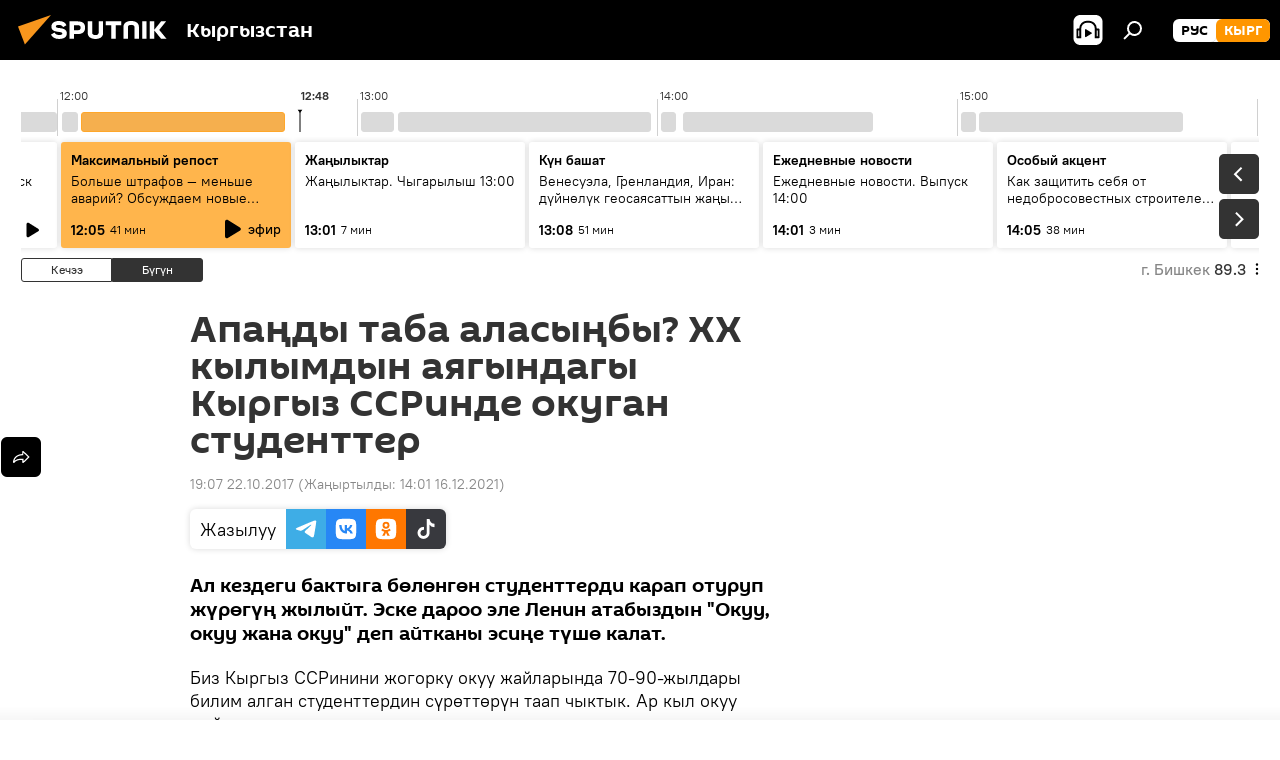

--- FILE ---
content_type: text/html; charset=utf-8
request_url: https://sputnik.kg/20171022/kyrgyz-ssrinde-okugan-studentter-1035935054.html
body_size: 26961
content:
<!DOCTYPE html><html lang="kg" data-lang="kgz" data-charset="" dir="ltr"><head prefix="og: http://ogp.me/ns# fb: http://ogp.me/ns/fb# article: http://ogp.me/ns/article#"><title>Апаңды таба аласыңбы? ХХ кылымдын аягындагы Кыргыз ССРинде окуган студенттер - 22.10.2017, Sputnik Кыргызстан</title><meta name="description" content='Ал кездеги бактыга бөлөнгөн студенттерди карап отуруп жүрөгүң жылыйт. Эске дароо эле Ленин атабыздын "Окуу, окуу жана окуу" деп айтканы эсиңе түшө калат. 22.10.2017, Sputnik Кыргызстан'><meta name="keywords" content="кыргызстан, коом, сүрөт, жаңылыктар, мультимедиа"><meta http-equiv="X-UA-Compatible" content="IE=edge,chrome=1"><meta http-equiv="Content-Type" content="text/html; charset=utf-8"><meta name="robots" content="index, follow, max-image-preview:large"><meta name="viewport" content="width=device-width, initial-scale=1.0, maximum-scale=1.0, user-scalable=yes"><meta name="HandheldFriendly" content="true"><meta name="MobileOptimzied" content="width"><meta name="referrer" content="always"><meta name="format-detection" content="telephone=no"><meta name="format-detection" content="address=no"><link rel="alternate" type="application/rss+xml" href="https://sputnik.kg/export/rss2/archive/index.xml"><link rel="canonical" href="https://sputnik.kg/20171022/kyrgyz-ssrinde-okugan-studentter-1035935054.html"><link rel="preload" as="image" href="https://sputnik.kg/img/103593/44/1035934419_0:541:2167:1767_600x0_80_0_0_159908c210091f613897dded26af9344.jpg.webp"><link rel="preconnect" href="https://sputnik.kg/images/"><link rel="dns-prefetch" href="https://sputnik.kg/images/"><link rel="alternate" hreflang="kg" href="https://sputnik.kg/20171022/kyrgyz-ssrinde-okugan-studentter-1035935054.html"><link rel="alternate" hreflang="x-default" href="https://sputnik.kg/20171022/kyrgyz-ssrinde-okugan-studentter-1035935054.html"><link rel="apple-touch-icon" sizes="57x57" href="/i/favicon/favicon-57x57.png"><link rel="apple-touch-icon" sizes="60x60" href="/i/favicon/favicon-60x60.png"><link rel="apple-touch-icon" sizes="72x72" href="/i/favicon/favicon-72x72.png"><link rel="apple-touch-icon" sizes="76x76" href="/i/favicon/favicon-76x76.png"><link rel="apple-touch-icon" sizes="114x114" href="/i/favicon/favicon-114x114.png"><link rel="apple-touch-icon" sizes="120x120" href="/i/favicon/favicon-120x120.png"><link rel="apple-touch-icon" sizes="144x144" href="/i/favicon/favicon-144x144.png"><link rel="apple-touch-icon" sizes="152x152" href="/i/favicon/favicon-152x152.png"><link rel="apple-touch-icon" sizes="180x180" href="/i/favicon/favicon-180x180.png"><link rel="icon" type="image/png" sizes="192x192" href="/i/favicon/favicon-192x192.png"><link rel="icon" type="image/png" sizes="32x32" href="/i/favicon/favicon-32x32.png"><link rel="icon" type="image/png" sizes="96x96" href="/i/favicon/favicon-96x96.png"><link rel="icon" type="image/png" sizes="16x16" href="/i/favicon/favicon-16x16.png"><link rel="manifest" href="/project_data/manifest.json?4"><meta name="msapplication-TileColor" content="#F4F4F4"><meta name="msapplication-TileImage" content="/i/favicon/favicon-144x144.png"><meta name="theme-color" content="#F4F4F4"><link rel="shortcut icon" href="/i/favicon/favicon.ico"><meta property="fb:app_id" content="565979577238890"><meta property="fb:pages" content="635794906530039"><meta name="analytics:lang" content="kgz"><meta name="analytics:title" content="Апаңды таба аласыңбы? ХХ кылымдын аягындагы Кыргыз ССРинде окуган студенттер - 22.10.2017, Sputnik Кыргызстан"><meta name="analytics:keyw" content="Kyrgyzstan, society, photo, news, multimedia, keyword_ZHOZH, keyword_studentter"><meta name="analytics:rubric" content=""><meta name="analytics:tags" content="Кыргызстан, Коом, Сүрөт, Жаңылыктар, Мультимедиа, ЖОЖ, студенттер"><meta name="analytics:site_domain" content="sputnik.kg"><meta name="analytics:article_id" content="1035935054"><meta name="analytics:url" content="https://sputnik.kg/20171022/kyrgyz-ssrinde-okugan-studentter-1035935054.html"><meta name="analytics:p_ts" content="1508677620"><meta name="analytics:author" content="Sputnik Кыргызстан"><meta name="analytics:isscroll" content="0"><meta property="og:url" content="https://sputnik.kg/20171022/kyrgyz-ssrinde-okugan-studentter-1035935054.html"><meta property="og:title" content="Апаңды таба аласыңбы? ХХ кылымдын аягындагы Кыргыз ССРинде окуган студенттер"><meta property="og:description" content='Ал кездеги бактыга бөлөнгөн студенттерди карап отуруп жүрөгүң жылыйт. Эске дароо эле Ленин атабыздын "Окуу, окуу жана окуу" деп айтканы эсиңе түшө калат.'><meta property="og:type" content="article"><meta property="og:site_name" content="Sputnik Кыргызстан"><meta property="og:locale" content="kg_KG"><meta property="og:image" content="https://sputnik.kg/img/103593/44/1035934419_0:541:2167:1767_2072x0_60_0_0_b3a2527ae820bcc3a68bedb6011ac168.jpg.webp"><meta name="relap-image" content="/i/logo/logo-social.png"><meta name="twitter:card" content="summary_large_image"><meta name="twitter:image" content="https://sputnik.kg/img/103593/44/1035934419_0:541:2167:1767_2072x0_60_0_0_b3a2527ae820bcc3a68bedb6011ac168.jpg.webp"><meta property="article:published_time" content="20171022T1907+0600"><meta property="article:modified_time" content="20211216T1401+0600"><meta property="article:author" content="Sputnik Кыргызстан"><link rel="author" href="https://sputnik.kg"><meta property="article:section" content="Жаңылыктар"><meta property="article:tag" content="Кыргызстан"><meta property="article:tag" content="Коом"><meta property="article:tag" content="Сүрөт"><meta property="article:tag" content="Жаңылыктар"><meta property="article:tag" content="Мультимедиа"><meta name="relap-entity-id" content="1035935054"><meta property="fb:pages" content="635794906530039"><link rel="preload" as="style" onload="this.onload=null;this.rel='stylesheet'" type="text/css" href="/css/libs/fonts.min.css?911eb65935"><link rel="stylesheet" type="text/css" href="/css/common.min.css?9149894256"><link rel="stylesheet" type="text/css" href="/css/radioschedule.min.css?975ce1b4d"><link rel="stylesheet" type="text/css" href="/css/article.min.css?913fe17605"><script src="/min/js/dist/head.js?9c9052ef3"></script><script data-iub-purposes="1">var _paq = _paq || []; (function() {var stackDomain = window.location.hostname.split('.').reverse();var domain = stackDomain[1] + '.' + stackDomain[0];_paq.push(['setCDNMask', new RegExp('cdn(\\w+).img.'+domain)]); _paq.push(['setSiteId', 'sputnik_kg']); _paq.push(['trackPageView']); _paq.push(['enableLinkTracking']); var d=document, g=d.createElement('script'), s=d.getElementsByTagName('script')[0]; g.type='text/javascript'; g.defer=true; g.async=true; g.src='//a.sputniknews.com/js/sputnik.js'; s.parentNode.insertBefore(g,s); } )();</script><script type="text/javascript" src="/min/js/libs/banners/adfx.loader.bind.js?98d724fe2"></script><script>
                (window.yaContextCb = window.yaContextCb || []).push(() => {
                    replaceOriginalAdFoxMethods();
                    window.Ya.adfoxCode.hbCallbacks = window.Ya.adfoxCode.hbCallbacks || [];
                })
            </script><!--В <head> сайта один раз добавьте код загрузчика-->
<script>window.yaContextCb = window.yaContextCb || []</script>
<script src="https://yandex.ru/ads/system/context.js" async></script><script>var endlessScrollFirst = 1035935054; var endlessScrollUrl = '/services/article/infinity/'; var endlessScrollAlgorithm = ''; var endlessScrollQueue = [1099214013, 1099212514, 1099212867, 1099211395, 1099212021, 1099211734, 1099211184, 1099210378, 1099209643, 1099209169, 1099208953, 1099208684, 1099202798, 1099207317, 1099176882];</script><script>var endlessScrollFirst = 1035935054; var endlessScrollUrl = '/services/article/infinity/'; var endlessScrollAlgorithm = ''; var endlessScrollQueue = [1099214013, 1099212514, 1099212867, 1099211395, 1099212021, 1099211734, 1099211184, 1099210378, 1099209643, 1099209169, 1099208953, 1099208684, 1099202798, 1099207317, 1099176882];</script></head><body id="body" data-ab="a" data-emoji="0" class="site_kg m-page-article "><div class="schema_org" itemscope="itemscope" itemtype="https://schema.org/WebSite"><meta itemprop="name" content="Sputnik Кыргызстан"><meta itemprop="alternateName" content="Sputnik Кыргызстан"><meta itemprop="description" content="Соңку маалыматтарды, кызыктуу сүрөт, видео, инфографикаларды жана башка материалдарды бул жерден таба аласыз"><a itemprop="url" href="https://sputnik.kg" title="Sputnik Кыргызстан"> </a><meta itemprop="image" content="https://sputnik.kg/i/logo/logo.png"></div><ul class="schema_org" itemscope="itemscope" itemtype="http://schema.org/BreadcrumbList"><li itemprop="itemListElement" itemscope="itemscope" itemtype="http://schema.org/ListItem"><meta itemprop="name" content="Sputnik Кыргызстан"><meta itemprop="position" content="1"><meta itemprop="item" content="https://sputnik.kg"><a itemprop="url" href="https://sputnik.kg" title="Sputnik Кыргызстан"> </a></li><li itemprop="itemListElement" itemscope="itemscope" itemtype="http://schema.org/ListItem"><meta itemprop="name" content="Жаңылыктар"><meta itemprop="position" content="2"><meta itemprop="item" content="https://sputnik.kg/20171022/"><a itemprop="url" href="https://sputnik.kg/20171022/" title="Жаңылыктар"> </a></li><li itemprop="itemListElement" itemscope="itemscope" itemtype="http://schema.org/ListItem"><meta itemprop="name" content="Апаңды таба аласыңбы? ХХ кылымдын аягындагы Кыргыз ССРинде окуган студенттер"><meta itemprop="position" content="3"><meta itemprop="item" content="https://sputnik.kg/20171022/kyrgyz-ssrinde-okugan-studentter-1035935054.html"><a itemprop="url" href="https://sputnik.kg/20171022/kyrgyz-ssrinde-okugan-studentter-1035935054.html" title="Апаңды таба аласыңбы? ХХ кылымдын аягындагы Кыргыз ССРинде окуган студенттер"> </a></li></ul><div class="container"><div class="banner m-before-header m-article-desktop" data-position="article_desktop_header" data-infinity="1"><aside class="banner__content"><iframe class="relap-runtime-iframe" style="position:absolute;top:-9999px;left:-9999px;visibility:hidden;" srcdoc="<script src='https://relap.io/v7/relap.js' data-relap-token='HvaPHeJmpVila25r'></script>"></iframe>

<!--AdFox START-->
<!--riaru-->
<!--Площадка: kg.sputniknews.ru / * / *-->
<!--Тип баннера: 100%x-->
<!--Расположение: 20223_n-bn23-х120-desk-->
<div id="adfox_1639487907424710000_1"></div>
<script>
    window.yaContextCb.push(()=>{
        Ya.adfoxCode.create({
            ownerId: 249922,
            containerId: 'adfox_1639487907424710000_1',
            params: {
                pp: 'bvlu',
                ps: 'ckap',
                p2: 'fluh',
                puid1: '',
                puid2: '',
                puid3: '',
                puid4: 'Kyrgyzstan:society:photo:news:multimedia:keyword_ZHOZH:keyword_studentter',
                puid5: ''
            }
        })
    })
</script>
</aside></div><div class="banner m-before-header m-article-mobile" data-position="article_mobile_header" data-infinity="1"><aside class="banner__content"><!--AdFox START-->
<!--riaru-->
<!--Площадка: kg.sputniknews.ru / * / *-->
<!--Тип баннера: 100%x-->
<!--Расположение: 20228_n-bn28-х100-mob-->
<div id="adfox_163948817860465809_1"></div>
<script>
    window.yaContextCb.push(()=>{
        Ya.adfoxCode.create({
            ownerId: 249922,
            containerId: 'adfox_163948817860465809_1',
            params: {
                pp: 'bvlw',
                ps: 'ckap',
                p2: 'fluh',
                puid1: '',
                puid2: '',
                puid3: '',
                puid4: 'Kyrgyzstan:society:photo:news:multimedia:keyword_ZHOZH:keyword_studentter',
                puid5: ''
            }
        })
    })
</script>
</aside></div></div><div class="page" id="page"><div id="alerts"><script type="text/template" id="alertAfterRegisterTemplate">
                    
                        <div class="auth-alert m-hidden" id="alertAfterRegister">
                            <div class="auth-alert__text">
                                <%- data.success_title %> <br />
                                <%- data.success_email_1 %>
                                <span class="m-email"></span>
                                <%- data.success_email_2 %>
                            </div>
                            <div class="auth-alert__btn">
                                <button class="form__btn m-min m-black confirmEmail">
                                    <%- data.send %>
                                </button>
                            </div>
                        </div>
                    
                </script><script type="text/template" id="alertAfterRegisterNotifyTemplate">
                    
                        <div class="auth-alert" id="alertAfterRegisterNotify">
                            <div class="auth-alert__text">
                                <%- data.golink_1 %>
                                <span class="m-email">
                                    <%- user.mail %>
                                </span>
                                <%- data.golink_2 %>
                            </div>
                            <% if (user.registerConfirmCount <= 2 ) {%>
                                <div class="auth-alert__btn">
                                    <button class="form__btn m-min m-black confirmEmail">
                                        <%- data.send %>
                                    </button>
                                </div>
                            <% } %>
                        </div>
                    
                </script></div><div class="anchor" id="anchor"><div class="header " id="header"><div class="m-relative"><div class="container m-header"><div class="header__wrap"><div class="header__name"><div class="header__logo"><a href="/" title="Sputnik Кыргызстан"><svg xmlns="http://www.w3.org/2000/svg" width="176" height="44" viewBox="0 0 176 44" fill="none"><path class="chunk_1" fill-rule="evenodd" clip-rule="evenodd" d="M45.8073 18.3817C45.8073 19.5397 47.1661 19.8409 49.3281 20.0417C54.1074 20.4946 56.8251 21.9539 56.8461 25.3743C56.8461 28.7457 54.2802 30.9568 48.9989 30.9568C44.773 30.9568 42.1067 29.1496 41 26.5814L44.4695 24.5688C45.3754 25.9277 46.5334 27.0343 49.4005 27.0343C51.3127 27.0343 52.319 26.4296 52.319 25.5751C52.319 24.5665 51.6139 24.2163 48.3942 23.866C43.7037 23.3617 41.3899 22.0029 41.3899 18.5824C41.3899 15.9675 43.3511 13 48.9359 13C52.9611 13 55.6274 14.8095 56.4305 17.1746L53.1105 19.1358C53.0877 19.1012 53.0646 19.0657 53.041 19.0295C52.4828 18.1733 51.6672 16.9224 48.6744 16.9224C46.914 16.9224 45.8073 17.4758 45.8073 18.3817ZM67.4834 13.3526H59.5918V30.707H64.0279V26.0794H67.4484C72.1179 26.0794 75.0948 24.319 75.0948 19.6401C75.0854 15.3138 72.6199 13.3526 67.4834 13.3526ZM67.4834 22.206H64.0186V17.226H67.4834C69.8975 17.226 70.654 18.0291 70.654 19.6891C70.6587 21.6527 69.6524 22.206 67.4834 22.206ZM88.6994 24.7206C88.6994 26.2289 87.4924 27.0857 85.3794 27.0857C83.3178 27.0857 82.1597 26.2289 82.1597 24.7206V13.3526H77.7236V25.0264C77.7236 28.6477 80.7425 30.9615 85.4704 30.9615C89.9999 30.9615 93.1168 28.8601 93.1168 25.0264V13.3526H88.6808L88.6994 24.7206ZM136.583 13.3526H132.159V30.7023H136.583V13.3526ZM156.097 13.3526L149.215 21.9235L156.45 30.707H151.066L144.276 22.4559V30.707H139.85V13.3526H144.276V21.8021L151.066 13.3526H156.097ZM95.6874 17.226H101.221V30.707H105.648V17.226H111.181V13.3526H95.6874V17.226ZM113.49 18.7342C113.49 15.2134 116.458 13 121.085 13C125.715 13 128.888 15.0616 128.902 18.7342V30.707H124.466V18.935C124.466 17.6789 123.259 16.8734 121.146 16.8734C119.094 16.8734 117.926 17.6789 117.926 18.935V30.707H113.49V18.7342Z" fill="white"></path><path class="chunk_2" d="M41 7L14.8979 36.5862L8 18.431L41 7Z" fill="#F8961D"></path></svg></a></div><div class="header__project"><span class="header__project-title">Кыргызстан</span></div></div><div class="header__controls" data-nosnippet=""><div class="share m-header" data-id="1035935054" data-url="https://sputnik.kg/20171022/kyrgyz-ssrinde-okugan-studentter-1035935054.html" data-title="Апаңды таба аласыңбы? ХХ кылымдын аягындагы Кыргыз ССРинде окуган студенттер"></div><div class="header__menu"><span class="header__menu-item header__menu-item-radioButton" id="radioButton" data-stream="https://nfw.sputniknews.com/flv/audio.aspx?ID=34872596&amp;type=mp3&amp;sputnik_kg=1"><svg class="svg-icon"><use xmlns:xlink="http://www.w3.org/1999/xlink" xlink:href="/i/sprites/package/inline.svg?63#radio2"></use></svg></span><span class="header__menu-item" data-modal-open="search"><svg class="svg-icon"><use xmlns:xlink="http://www.w3.org/1999/xlink" xlink:href="/i/sprites/package/inline.svg?63#search"></use></svg></span></div><div class="switcher m-double"><div class="switcher__label"><span class="switcher__title">кырг</span><span class="switcher__icon"><svg class="svg-icon"><use xmlns:xlink="http://www.w3.org/1999/xlink" xlink:href="/i/sprites/package/inline.svg?63#arrowDown"></use></svg></span></div><div class="switcher__dropdown"><div translate="no" class="notranslate"><div class="switcher__list"><a href="https://ru.sputnik.kg/" class="switcher__link"><span class="switcher__project">Sputnik Кыргызстан</span><span class="switcher__abbr" data-abbr="рус">рус</span></a><a href="https://sputnik.kg/" class="switcher__link m-selected"><span class="switcher__project">Sputnik Кыргызстан</span><span class="switcher__abbr" data-abbr="кырг">кырг</span><i class="switcher__accept"><svg class="svg-icon"><use xmlns:xlink="http://www.w3.org/1999/xlink" xlink:href="/i/sprites/package/inline.svg?63#ok"></use></svg></i></a></div></div></div></div></div></div></div></div></div></div><script>var GLOBAL = GLOBAL || {}; GLOBAL.translate = {}; GLOBAL.rtl = 0; GLOBAL.lang = "kgz"; GLOBAL.design = "kg"; GLOBAL.charset = ""; GLOBAL.project = "sputnik_kg"; GLOBAL.htmlCache = 1; GLOBAL.translate.search = {}; GLOBAL.translate.search.notFound = "Эч нерсе табылган жок"; GLOBAL.translate.search.stringLenght = "Издөө үчүн көбүрөөк тамга жазыңыз"; GLOBAL.www = "https://sputnik.kg"; GLOBAL.seo = {}; GLOBAL.seo.title = ""; GLOBAL.seo.keywords = ""; GLOBAL.seo.description = ""; GLOBAL.sock = {}; GLOBAL.sock.server = "https://cm.sputnik.kg/chat"; GLOBAL.sock.lang = "kgz"; GLOBAL.sock.project = "sputnik_kg"; GLOBAL.social = {}; GLOBAL.social.fbID = "565979577238890"; GLOBAL.share = [ { name: 'telegram', mobile: false },{ name: 'whatsapp', mobile: false },{ name: 'odnoklassniki', mobile: false },{ name: 'twitter', mobile: false },{ name: 'messenger', mobile: true } ]; GLOBAL.csrf_token = ''; GLOBAL.search = {}; GLOBAL.auth = {}; GLOBAL.auth.status = 'error'; GLOBAL.auth.provider = ''; GLOBAL.auth.twitter = '/id/twitter/request/'; GLOBAL.auth.facebook = '/id/facebook/request/'; GLOBAL.auth.vkontakte = '/id/vkontakte/request/'; GLOBAL.auth.google = '/id/google/request/'; GLOBAL.auth.ok = '/id/ok/request/'; GLOBAL.auth.apple = '/id/apple/request/'; GLOBAL.auth.moderator = ''; GLOBAL.user = {}; GLOBAL.user.id = ""; GLOBAL.user.emailActive = ""; GLOBAL.user.registerConfirmCount = 0; GLOBAL.article = GLOBAL.article || {}; GLOBAL.article.id = 1035935054; GLOBAL.article.chat_expired = !!1; GLOBAL.chat = GLOBAL.chat || {}; GLOBAL.chat.show = !!1; GLOBAL.locale = {"convertDate":{"yesterday":"\u041a\u0435\u0447\u044d\u044d","hours":{"nominative":"%{s} \u043c\u0438\u043d\u0443\u0442\u0443 \u043d\u0430\u0437\u0430\u0434","genitive":"%{s} \u043c\u0438\u043d\u0443\u0442\u044b \u043d\u0430\u0437\u0430\u0434"},"minutes":{"nominative":"%{s} \u0447\u0430\u0441 \u043d\u0430\u0437\u0430\u0434","genitive":"%{s} \u0447\u0430\u0441\u0430 \u043d\u0430\u0437\u0430\u0434"}},"js_templates":{"unread":"\u041d\u0435\u043f\u0440\u043e\u0447\u0438\u0442\u0430\u043d\u043d\u044b\u0435","you":"\u0412\u044b","author":"\u0430\u0432\u0442\u043e\u0440","report":"\u041f\u043e\u0436\u0430\u043b\u043e\u0432\u0430\u0442\u044c\u0441\u044f","reply":"\u041e\u0442\u0432\u0435\u0442\u0438\u0442\u044c","block":"\u0417\u0430\u0431\u043b\u043e\u043a\u0438\u0440\u043e\u0432\u0430\u0442\u044c","remove":"\u0423\u0434\u0430\u043b\u0438\u0442\u044c","closeall":"\u0417\u0430\u043a\u0440\u044b\u0442\u044c \u0432\u0441\u0435","notifications":"Notificaciones","disable_twelve":"\u041e\u0442\u043a\u043b\u044e\u0447\u0438\u0442\u044c \u043d\u0430 12 \u0447\u0430\u0441\u043e\u0432","new_message":"\u041d\u043e\u0432\u043e\u0435 \u0441\u043e\u043e\u0431\u0449\u0435\u043d\u0438\u0435 \u043e\u0442 sputniknews.ru","acc_block":"\u0412\u0430\u0448 \u0430\u043a\u043a\u0430\u0443\u043d\u0442 \u0437\u0430\u0431\u043b\u043e\u043a\u0438\u0440\u043e\u0432\u0430\u043d \u0430\u0434\u043c\u0438\u043d\u0438\u0441\u0442\u0440\u0430\u0442\u043e\u0440\u043e\u043c \u0441\u0430\u0439\u0442\u0430","acc_unblock":"\u0412\u0430\u0448 \u0430\u043a\u043a\u0430\u0443\u043d\u0442 \u0440\u0430\u0437\u0431\u043b\u043e\u043a\u0438\u0440\u043e\u0432\u0430\u043d \u0430\u0434\u043c\u0438\u043d\u0438\u0441\u0442\u0440\u0430\u0442\u043e\u0440\u043e\u043c \u0441\u0430\u0439\u0442\u0430","you_subscribe_1":"\u0412\u044b \u043f\u043e\u0434\u043f\u0438\u0441\u0430\u043d\u044b \u043d\u0430 \u0442\u0435\u043c\u0443 ","you_subscribe_2":"\u0423\u043f\u0440\u0430\u0432\u043b\u044f\u0442\u044c \u0441\u0432\u043e\u0438\u043c\u0438 \u043f\u043e\u0434\u043f\u0438\u0441\u043a\u0430\u043c\u0438 \u0432\u044b \u043c\u043e\u0436\u0435\u0442\u0435 \u0432 \u043b\u0438\u0447\u043d\u043e\u043c \u043a\u0430\u0431\u0438\u043d\u0435\u0442\u0435","you_received_warning_1":"\u0412\u044b \u043f\u043e\u043b\u0443\u0447\u0438\u043b\u0438 ","you_received_warning_2":" \u043f\u0440\u0435\u0434\u0443\u043f\u0440\u0435\u0436\u0434\u0435\u043d\u0438\u0435. \u0423\u0432\u0430\u0436\u0430\u0439\u0442\u0435 \u0434\u0440\u0443\u0433\u0438\u0445 \u0443\u0447\u0430\u0441\u0442\u043d\u0438\u043a\u043e\u0432 \u0438 \u043d\u0435 \u043d\u0430\u0440\u0443\u0448\u0430\u0439\u0442\u0435 \u043f\u0440\u0430\u0432\u0438\u043b\u0430 \u043a\u043e\u043c\u043c\u0435\u043d\u0442\u0438\u0440\u043e\u0432\u0430\u043d\u0438\u044f. \u041f\u043e\u0441\u043b\u0435 \u0442\u0440\u0435\u0442\u044c\u0435\u0433\u043e \u043d\u0430\u0440\u0443\u0448\u0435\u043d\u0438\u044f \u0432\u044b \u0431\u0443\u0434\u0435\u0442\u0435 \u0437\u0430\u0431\u043b\u043e\u043a\u0438\u0440\u043e\u0432\u0430\u043d\u044b \u043d\u0430 12 \u0447\u0430\u0441\u043e\u0432.","block_time":"\u0421\u0440\u043e\u043a \u0431\u043b\u043e\u043a\u0438\u0440\u043e\u0432\u043a\u0438: ","hours":" \u0447\u0430\u0441\u043e\u0432","forever":"\u043d\u0430\u0432\u0441\u0435\u0433\u0434\u0430","feedback":"\u0421\u0432\u044f\u0437\u0430\u0442\u044c\u0441\u044f","my_subscriptions":"\u041c\u043e\u0438 \u043f\u043e\u0434\u043f\u0438\u0441\u043a\u0438","rules":"\u041f\u0440\u0430\u0432\u0438\u043b\u0430 \u043a\u043e\u043c\u043c\u0435\u043d\u0442\u0438\u0440\u043e\u0432\u0430\u043d\u0438\u044f \u043c\u0430\u0442\u0435\u0440\u0438\u0430\u043b\u043e\u0432","chat":"\u0427\u0430\u0442: ","chat_new_messages":"\u041d\u043e\u0432\u044b\u0435 \u0441\u043e\u043e\u0431\u0449\u0435\u043d\u0438\u044f \u0432 \u0447\u0430\u0442\u0435","chat_moder_remove_1":"\u0412\u0430\u0448\u0435 \u0441\u043e\u043e\u0431\u0449\u0435\u043d\u0438\u0435 ","chat_moder_remove_2":" \u0431\u044b\u043b\u043e \u0443\u0434\u0430\u043b\u0435\u043d\u043e \u0430\u0434\u043c\u0438\u043d\u0438\u0441\u0442\u0440\u0430\u0442\u043e\u0440\u043e\u043c","chat_close_time_1":"\u0412 \u0447\u0430\u0442\u0435 \u043d\u0438\u043a\u0442\u043e \u043d\u0435 \u043f\u0438\u0441\u0430\u043b \u0431\u043e\u043b\u044c\u0448\u0435 12 \u0447\u0430\u0441\u043e\u0432, \u043e\u043d \u0437\u0430\u043a\u0440\u043e\u0435\u0442\u0441\u044f \u0447\u0435\u0440\u0435\u0437 ","chat_close_time_2":" \u0447\u0430\u0441\u043e\u0432","chat_new_emoji_1":"\u041d\u043e\u0432\u044b\u0435 \u0440\u0435\u0430\u043a\u0446\u0438\u0438 ","chat_new_emoji_2":" \u0432\u0430\u0448\u0435\u043c\u0443 \u0441\u043e\u043e\u0431\u0449\u0435\u043d\u0438\u044e ","chat_message_reply_1":"\u041d\u0430 \u0432\u0430\u0448 \u043a\u043e\u043c\u043c\u0435\u043d\u0442\u0430\u0440\u0438\u0439 ","chat_message_reply_2":" \u043e\u0442\u0432\u0435\u0442\u0438\u043b \u043f\u043e\u043b\u044c\u0437\u043e\u0432\u0430\u0442\u0435\u043b\u044c ","chat_verify_message":"\n \u0421\u043f\u0430\u0441\u0438\u0431\u043e! \u0412\u0430\u0448\u0435 \u0441\u043e\u043e\u0431\u0449\u0435\u043d\u0438\u0435 \u0431\u0443\u0434\u0435\u0442 \u043e\u043f\u0443\u0431\u043b\u0438\u043a\u043e\u0432\u0430\u043d\u043e \u043f\u043e\u0441\u043b\u0435 \u043f\u0440\u043e\u0432\u0435\u0440\u043a\u0438 \u043c\u043e\u0434\u0435\u0440\u0430\u0442\u043e\u0440\u0430\u043c\u0438 \u0441\u0430\u0439\u0442\u0430.\n ","emoji_1":"\u041d\u0440\u0430\u0432\u0438\u0442\u0441\u044f","emoji_2":"\u0425\u0430-\u0425\u0430","emoji_3":"\u0423\u0434\u0438\u0432\u0438\u0442\u0435\u043b\u044c\u043d\u043e","emoji_4":"\u0413\u0440\u0443\u0441\u0442\u043d\u043e","emoji_5":"\u0412\u043e\u0437\u043c\u0443\u0442\u0438\u0442\u0435\u043b\u044c\u043d\u043e","emoji_6":"\u041d\u0435 \u043d\u0440\u0430\u0432\u0438\u0442\u0441\u044f","site_subscribe_podcast":{"success":"\u0421\u043f\u0430\u0441\u0438\u0431\u043e, \u0432\u044b \u043f\u043e\u0434\u043f\u0438\u0441\u0430\u043d\u044b \u043d\u0430 \u0440\u0430\u0441\u0441\u044b\u043b\u043a\u0443! \u041d\u0430\u0441\u0442\u0440\u043e\u0438\u0442\u044c \u0438\u043b\u0438 \u043e\u0442\u043c\u0435\u043d\u0438\u0442\u044c \u043f\u043e\u0434\u043f\u0438\u0441\u043a\u0443 \u043c\u043e\u0436\u043d\u043e \u0432 \u043b\u0438\u0447\u043d\u043e\u043c \u043a\u0430\u0431\u0438\u043d\u0435\u0442\u0435","subscribed":"\u0412\u044b \u0443\u0436\u0435 \u043f\u043e\u0434\u043f\u0438\u0441\u0430\u043d\u044b \u043d\u0430 \u044d\u0442\u0443 \u0440\u0430\u0441\u0441\u044b\u043b\u043a\u0443","error":"\u041f\u0440\u043e\u0438\u0437\u043e\u0448\u043b\u0430 \u043d\u0435\u043f\u0440\u0435\u0434\u0432\u0438\u0434\u0435\u043d\u043d\u0430\u044f \u043e\u0448\u0438\u0431\u043a\u0430. \u041f\u043e\u0436\u0430\u043b\u0443\u0439\u0441\u0442\u0430, \u043f\u043e\u0432\u0442\u043e\u0440\u0438\u0442\u0435 \u043f\u043e\u043f\u044b\u0442\u043a\u0443 \u043f\u043e\u0437\u0436\u0435"},"radioschedule":{"live":"\u044d\u0444\u0438\u0440","minute":" \u043c\u0438\u043d"}},"smartcaptcha":{"site_key":"ysc1_Zf0zfLRI3tRHYHJpbX6EjjBcG1AhG9LV0dmZQfJu8ba04c1b"}}; GLOBAL = {...GLOBAL, ...{"subscribe":{"email":"e-mail \u0434\u0430\u0440\u0435\u043a\u0442\u0438 \u0436\u0430\u0437\u044b\u04a3\u044b\u0437","button":"\u0416\u0430\u0437\u044b\u043b\u0443\u0443","send":"\u0420\u0430\u0445\u043c\u0430\u0442! \u0421\u0438\u0437\u0433\u0435 \u0436\u0430\u0437\u044b\u043b\u0433\u0430\u043d\u044b\u04a3\u044b\u0437\u0434\u044b \u044b\u0440\u0430\u0441\u0442\u0430\u0439 \u0442\u0443\u0440\u0433\u0430\u043d \u0448\u0438\u043b\u0442\u0435\u043c\u0435 \u043a\u0430\u0442 \u0430\u0440\u043a\u044b\u043b\u0443\u0443 \u0436\u04e9\u043d\u04e9\u0442\u04af\u043b\u0434\u04af","subscribe":"\u0420\u0430\u0445\u043c\u0430\u0442! \u0421\u0438\u0437 \u0441\u0430\u0439\u0442\u043a\u0430 \u0436\u0430\u0437\u044b\u043b\u0434\u044b\u04a3\u044b\u0437. \u0416\u0435\u043a\u0435 \u043a\u0430\u0431\u0438\u043d\u0435\u0442\u0438\u04a3\u0438\u0437\u0434\u0435\u043d \u043c\u0430\u0430\u043b\u044b\u043c\u0430\u0442 \u0430\u043b\u0443\u0443 \u0442\u0430\u0440\u0442\u0438\u0431\u0438\u043d \u0438\u0440\u0435\u0442\u0442\u0435\u043f \u0436\u0435 \u0431\u0430\u0448 \u0442\u0430\u0440\u0442\u0430 \u0430\u043b\u0430\u0441\u044b\u0437","confirm":"\u0421\u0438\u0437 \u0431\u0443\u0433\u0430 \u0447\u0435\u0439\u0438\u043d \u0436\u0430\u0437\u044b\u043b\u044b\u043f \u043a\u043e\u0439\u0433\u043e\u043d\u0441\u0443\u0437","registration":{"@attributes":{"button":"\u0417\u0430\u0440\u0435\u0433\u0438\u0441\u0442\u0440\u0438\u0440\u043e\u0432\u0430\u0442\u044c\u0441\u044f"}},"social":{"@attributes":{"count":"11"},"comment":[{},{},{},{},{},{},{},{},{},{},{}]}}}}; GLOBAL.js = {}; GLOBAL.js.videoplayer = "/min/js/dist/videoplayer.js?9651130d6"; GLOBAL.userpic = "/userpic/"; GLOBAL.gmt = ""; GLOBAL.tz = "+0600"; GLOBAL.projectList = [ { title: 'Эл аралык', country: [ { title: 'Англис', url: 'https://sputnikglobe.com', flag: 'flags-INT', lang: 'International', lang2: 'English' }, ] }, { title: 'Жакынкы Чыгыш', country: [ { title: 'Араб', url: 'https://sarabic.ae/', flag: 'flags-INT', lang: 'Sputnik عربي', lang2: 'Arabic' }, { title: 'Түрк', url: 'https://anlatilaninotesi.com.tr/', flag: 'flags-TUR', lang: 'Türkiye', lang2: 'Türkçe' }, { title: 'Фарс', url: 'https://spnfa.ir/', flag: 'flags-INT', lang: 'Sputnik ایران', lang2: 'Persian' }, { title: 'Дари', url: 'https://sputnik.af/', flag: 'flags-INT', lang: 'Sputnik افغانستان', lang2: 'Dari' }, ] }, { title: 'Латын Америка', country: [ { title: 'Испан', url: 'https://noticiaslatam.lat/', flag: 'flags-INT', lang: 'Mundo', lang2: 'Español' }, { title: 'Португал', url: 'https://noticiabrasil.net.br/', flag: 'flags-BRA', lang: 'Brasil', lang2: 'Português' }, ] }, { title: 'Түштүк Азия', country: [ { title: 'Хинди', url: 'https://hindi.sputniknews.in', flag: 'flags-IND', lang: 'भारत', lang2: 'हिंदी' }, { title: 'Англис', url: 'https://sputniknews.in', flag: 'flags-IND', lang: 'India', lang2: 'English' }, ] }, { title: 'Чыгыш жана Түштүк-Чыгыш Азия ', country: [ { title: 'Вьетнам', url: 'https://kevesko.vn/', flag: 'flags-VNM', lang: 'Việt Nam', lang2: 'Tiếng Việt' }, { title: 'Япон', url: 'https://sputniknews.jp/', flag: 'flags-JPN', lang: '日本', lang2: '日本語' }, { title: 'Кытай', url: 'https://sputniknews.cn/', flag: 'flags-CHN', lang: '中国', lang2: '中文' }, ] }, { title: 'Борбор Азия', country: [ { title: 'Казак', url: 'https://sputnik.kz/', flag: 'flags-KAZ', lang: 'Қазақстан', lang2: 'Қазақ тілі' }, { title: 'Кыргыз', url: 'https://sputnik.kg/', flag: 'flags-KGZ', lang: 'Кыргызстан', lang2: 'Кыргызча' }, { title: 'Өзбек', url: 'https://oz.sputniknews.uz/', flag: 'flags-UZB', lang: 'Oʻzbekiston', lang2: 'Ўзбекча' }, { title: 'Тажик', url: 'https://sputnik.tj/', flag: 'flags-TJK', lang: 'Тоҷикистон', lang2: 'Тоҷикӣ' }, ] }, { title: 'Африка', country: [ { title: 'Француз', url: 'https://fr.sputniknews.africa/', flag: 'flags-INT', lang: 'Afrique', lang2: 'Français' }, { title: 'Англис', url: 'https://en.sputniknews.africa', flag: 'flags-INT', lang: 'Africa', lang2: 'English' }, ] }, { title: 'Кавказ', country: [ { title: 'Армян', url: 'https://arm.sputniknews.ru/', flag: 'flags-ARM', lang: 'Արմենիա', lang2: 'Հայերեն' }, { title: 'Абхаз', url: 'https://sputnik-abkhazia.info/', flag: 'flags-ABH', lang: 'Аҧсны', lang2: 'Аҧсышәала' }, { title: 'Осетин', url: 'https://sputnik-ossetia.com/', flag: 'flags-OST', lang: 'Хуссар Ирыстон', lang2: 'Иронау' }, { title: 'Грузин', url: 'https://sputnik-georgia.com/', flag: 'flags-GEO', lang: 'საქართველო', lang2: 'ქართული' }, { title: 'Азербайжан', url: 'https://sputnik.az/', flag: 'flags-AZE', lang: 'Azərbaycan', lang2: 'Аzərbaycanca' }, ] }, { title: 'Европа', country: [ { title: 'Серб', url: 'https://sputnikportal.rs/', flag: 'flags-SRB', lang: 'Србиjа', lang2: 'Српски' }, { title: 'Орусча', url: 'https://lv.sputniknews.ru/', flag: 'flags-LVA', lang: 'Latvija', lang2: 'Русский' }, { title: 'Орусча', url: 'https://lt.sputniknews.ru/', flag: 'flags-LTU', lang: 'Lietuva', lang2: 'Русский' }, { title: 'Молдаван', url: 'https://md.sputniknews.com/', flag: 'flags-MDA', lang: 'Moldova', lang2: 'Moldovenească' }, { title: 'Беларус', url: 'https://bel.sputnik.by/', flag: 'flags-BLR', lang: 'Беларусь', lang2: 'Беларускi' } ] }, ];</script><div class="wrapper" id="endless" data-infinity-max-count="2"><div class="radioschedule"><div class="radioschedule__inner"><div class="radioschedule__time"><div class="radioschedule__time-scroll"><div class="radioschedule__time-list"><div class="radioschedule__time-day"><div class="radioschedule__time-line-item" style="left: 0px;">00:00</div><div class="radioschedule__time-line-item" style="left: 300px;">01:00</div><div class="radioschedule__time-line-item" style="left: 600px;">02:00</div><div class="radioschedule__time-line-item" style="left: 900px;">03:00</div><div class="radioschedule__time-line-item" style="left: 1200px;">04:00</div><div class="radioschedule__time-line-item" style="left: 1500px;">05:00</div><div class="radioschedule__time-line-item" style="left: 1800px;">06:00</div><div class="radioschedule__time-line-item" style="left: 2100px;">07:00</div><div class="radioschedule__time-line-item" style="left: 2400px;">08:00</div><div class="radioschedule__time-line-item" style="left: 2700px;">09:00</div><div class="radioschedule__time-line-item" style="left: 3000px;">10:00</div><div class="radioschedule__time-line-item" style="left: 3300px;">11:00</div><div class="radioschedule__time-line-item" style="left: 3600px;">12:00</div><div class="radioschedule__time-line-item" style="left: 3900px;">13:00</div><div class="radioschedule__time-line-item" style="left: 4200px;">14:00</div><div class="radioschedule__time-line-item" style="left: 4500px;">15:00</div><div class="radioschedule__time-line-item" style="left: 4800px;">16:00</div><div class="radioschedule__time-line-item" style="left: 5100px;">17:00</div><div class="radioschedule__time-line-item" style="left: 5400px;">18:00</div><div class="radioschedule__time-line-item" style="left: 5700px;">19:00</div><div class="radioschedule__time-line-item" style="left: 6000px;">20:00</div><div class="radioschedule__time-line-item" style="left: 6300px;">21:00</div><div class="radioschedule__time-line-item" style="left: 6600px;">22:00</div><div class="radioschedule__time-line-item" style="left: 6900px;">23:00</div><div class="radioschedule__time-list-item" data-pos="9" data-start="1768705200" data-end="1768708800" style="left: 2699.99541666667px; width: 19.16px"></div><div class="radioschedule__time-list-item" data-pos="10" data-start="1768708800" data-end="1768712460" style="left: 2999.99658333333px; width: 19.08675px"></div><div class="radioschedule__time-list-item" data-pos="11" data-start="1768712460" data-end="1768716060" style="left: 3303.45191666667px; width: 14.7633333333333px"></div><div class="radioschedule__time-list-item" data-pos="12" data-start="1768716060" data-end="1768719660" style="left: 3603.49275px; width: 15.1524166666667px"></div><div class="radioschedule__time-list-item" data-pos="13" data-start="1768719660" data-end="1768723260" style="left: 3903.2945px; width: 15.9721666666667px"></div><div class="radioschedule__time-list-item" data-pos="14" data-start="1768723260" data-end="1768723440" style="left: 4203.86666666667px; width: 15.4535833333333px"></div><div class="radioschedule__time-list-item" data-pos="14" data-start="1768723440" data-end="1768726860" style="left: 4222.08158333333px; width: 250.8095px"></div><div class="radioschedule__time-list-item" data-pos="15" data-start="1768726860" data-end="1768727040" style="left: 4503.53725px; width: 14.778px"></div><div class="radioschedule__time-list-item" data-pos="15" data-start="1768727040" data-end="1768730160" style="left: 4521.17075px; width: 204.955916666667px"></div><div class="radioschedule__time-list-item" data-pos="15" data-start="1768730160" data-end="1768730460" style="left: 4779.23375px; width: 19.8565833333333px"></div><div class="radioschedule__time-list-item" data-pos="16" data-start="1768730460" data-end="1768734060" style="left: 4803.91858333333px; width: 15.3829166666667px"></div><div class="radioschedule__time-list-item" data-pos="17" data-start="1768734060" data-end="1768734300" style="left: 5103.39533333333px; width: 20.4674166666667px"></div><div class="radioschedule__time-list-item" data-pos="17" data-start="1768734300" data-end="1768737600" style="left: 5126.64833333333px; width: 226.506916666667px"></div><div class="radioschedule__time-list-item" data-pos="18" data-start="1768737600" data-end="1768737900" style="left: 5399.99308333333px; width: 21.2540833333333px"></div><div class="radioschedule__time-list-item" data-pos="18" data-start="1768737900" data-end="1768741109" style="left: 5427.07383333333px; width: 266.380666666667px"></div></div><div class="radioschedule__time-day"><div class="radioschedule__time-line-item" style="left: 0px;">00:00</div><div class="radioschedule__time-line-item" style="left: 300px;">01:00</div><div class="radioschedule__time-line-item" style="left: 600px;">02:00</div><div class="radioschedule__time-line-item" style="left: 900px;">03:00</div><div class="radioschedule__time-line-item" style="left: 1200px;">04:00</div><div class="radioschedule__time-line-item" style="left: 1500px;">05:00</div><div class="radioschedule__time-line-item" style="left: 1800px;">06:00</div><div class="radioschedule__time-line-item" style="left: 2100px;">07:00</div><div class="radioschedule__time-line-item" style="left: 2400px;">08:00</div><div class="radioschedule__time-line-item" style="left: 2700px;">09:00</div><div class="radioschedule__time-line-item" style="left: 3000px;">10:00</div><div class="radioschedule__time-line-item" style="left: 3300px;">11:00</div><div class="radioschedule__time-line-item" style="left: 3600px;">12:00</div><div class="radioschedule__time-line-item" style="left: 3900px;">13:00</div><div class="radioschedule__time-line-item" style="left: 4200px;">14:00</div><div class="radioschedule__time-line-item" style="left: 4500px;">15:00</div><div class="radioschedule__time-line-item" style="left: 4800px;">16:00</div><div class="radioschedule__time-line-item" style="left: 5100px;">17:00</div><div class="radioschedule__time-line-item" style="left: 5400px;">18:00</div><div class="radioschedule__time-line-item" style="left: 5700px;">19:00</div><div class="radioschedule__time-line-item" style="left: 6000px;">20:00</div><div class="radioschedule__time-line-item" style="left: 6300px;">21:00</div><div class="radioschedule__time-line-item" style="left: 6600px;">22:00</div><div class="radioschedule__time-line-item" style="left: 6900px;">23:00</div><div class="radioschedule__time-list-item" data-pos="8" data-start="1768788000" data-end="1768788300" style="left: 2399.99616666667px; width: 21.0103333333333px"></div><div class="radioschedule__time-list-item" data-pos="8" data-start="1768788300" data-end="1768791600" style="left: 2424.386px; width: 183.48325px"></div><div class="radioschedule__time-list-item" data-pos="9" data-start="1768791600" data-end="1768791900" style="left: 2699.99383333333px; width: 17.8451666666667px"></div><div class="radioschedule__time-list-item" data-pos="9" data-start="1768791900" data-end="1768795260" style="left: 2722.83458333333px; width: 243.586666666667px"></div><div class="radioschedule__time-list-item" data-pos="10" data-start="1768795260" data-end="1768795440" style="left: 3003.30525px; width: 14.5361666666667px"></div><div class="radioschedule__time-list-item" data-pos="10" data-start="1768795440" data-end="1768798860" style="left: 3020.279px; width: 238.63425px"></div><div class="radioschedule__time-list-item" data-pos="11" data-start="1768798860" data-end="1768799100" style="left: 3303.1095px; width: 16.5085833333333px"></div><div class="radioschedule__time-list-item" data-pos="11" data-start="1768799100" data-end="1768800600" style="left: 3323.274px; width: 123.520166666667px"></div><div class="radioschedule__time-list-item" data-pos="11" data-start="1768800600" data-end="1768800840" style="left: 3447.79433333333px; width: 1.245666666666667px"></div><div class="radioschedule__time-list-item" data-pos="11" data-start="1768800840" data-end="1768802460" style="left: 3468.80583333333px; width: 129.708px"></div><div class="radioschedule__time-list-item" data-pos="12" data-start="1768802460" data-end="1768802700" style="left: 3603.58891666667px; width: 16.66475px"></div><div class="radioschedule__time-list-item" data-pos="12" data-start="1768802700" data-end="1768806060" style="left: 3622.95025px; width: 204.004583333333px"></div><div class="radioschedule__time-list-item" data-pos="13" data-start="1768806060" data-end="1768806480" style="left: 3903.31316666667px; width: 32.7416666666667px"></div><div class="radioschedule__time-list-item" data-pos="13" data-start="1768806480" data-end="1768809660" style="left: 3940.38216666667px; width: 252.964583333333px"></div><div class="radioschedule__time-list-item" data-pos="14" data-start="1768809660" data-end="1768809900" style="left: 4203.311px; width: 15.1650833333333px"></div><div class="radioschedule__time-list-item" data-pos="14" data-start="1768809900" data-end="1768813260" style="left: 4224.54675px; width: 190.558083333333px"></div><div class="radioschedule__time-list-item" data-pos="15" data-start="1768813260" data-end="1768813440" style="left: 4503.31316666667px; width: 15.0691666666667px"></div><div class="radioschedule__time-list-item" data-pos="15" data-start="1768813440" data-end="1768816860" style="left: 4521.39975px; width: 203.423333333333px"></div><div class="radioschedule__time-list-item" data-pos="16" data-start="1768816860" data-end="1768820460" style="left: 4803.311px; width: 15.074px"></div><div class="radioschedule__time-list-item" data-pos="17" data-start="1768820460" data-end="1768820640" style="left: 5103.31316666667px; width: 15.1101666666667px"></div><div class="radioschedule__time-list-item" data-pos="17" data-start="1768820640" data-end="1768824060" style="left: 5120.83625px; width: 203.53px"></div><div class="radioschedule__time-list-item" data-pos="18" data-start="1768824060" data-end="1768824420" style="left: 5403.311px; width: 25.4089166666667px"></div><div class="radioschedule__time-list-item" data-pos="18" data-start="1768824420" data-end="1768826040" style="left: 5432.95933333333px; width: 126.527583333333px"></div><div class="radioschedule__time-list-item" data-pos="18" data-start="1768826040" data-end="1768827660" style="left: 5567.62375px; width: 134.301166666667px"></div><div class="radioschedule__time-list-item" data-pos="19" data-start="1768827660" data-end="1768827960" style="left: 5703.31316666667px; width: 25.44325px"></div><div class="radioschedule__time-list-item" data-pos="19" data-start="1768827960" data-end="1768831260" style="left: 5731.206px; width: 198.758333333333px"></div><div class="radioschedule__time-list-item" data-pos="20" data-start="1768831260" data-end="1768831560" style="left: 6003.311px; width: 25.3886666666667px"></div><div class="radioschedule__time-list-item" data-pos="20" data-start="1768831560" data-end="1768834860" style="left: 6031.13391666667px; width: 190.558083333333px"></div><div class="radioschedule__time-list-item" data-pos="21" data-start="1768834860" data-end="1768835040" style="left: 6303.31316666667px; width: 15.0676666666667px"></div><div class="radioschedule__time-list-item" data-pos="21" data-start="1768835040" data-end="1768837493" style="left: 6321.3865px; width: 203.423333333333px"></div></div></div></div></div><div class="radioschedule__list"><div class="radioschedule__list-scroll"><div class="radioschedule__list-inner"><div class="radioschedule__item" data-day="1" data-start="1768705200"><div class="radioschedule__item-category">Жаңылыктар</div><div class="radioschedule__item-title"><a href="/20260118/1099198816.html">Жаңылыктар. Чыгарылыш 09:00</a></div><div class="radioschedule__item-time"><span>09:00</span><div class="radioschedule__item-duration">4 мин</div></div><div class="radioschedule__item-player"><div class="radioschedule__player" data-media="https://nfw.ria.ru/flv/file.aspx?type=mp3hi&amp;ID=55463273"><span><svg class="svg-icon"><use xmlns:xlink="http://www.w3.org/1999/xlink" xlink:href="/i/sprites/package/inline.svg?63#play_filled"></use></svg></span><span><svg class="svg-icon"><use xmlns:xlink="http://www.w3.org/1999/xlink" xlink:href="/i/sprites/package/inline.svg?63#pause_small"></use></svg></span></div></div></div><div class="radioschedule__item" data-day="1" data-start="1768708800"><div class="radioschedule__item-category">Ежедневные новости</div><div class="radioschedule__item-title"><a href="https://ru.sputnik.kg/20260118/1099199166.html">Ежедневные новости. Выпуск 10:00</a></div><div class="radioschedule__item-time"><span>10:00</span><div class="radioschedule__item-duration">4 мин</div></div><div class="radioschedule__item-player"><div class="radioschedule__player" data-media="https://nfw.ria.ru/flv/file.aspx?type=mp3hi&amp;ID=54489403"><span><svg class="svg-icon"><use xmlns:xlink="http://www.w3.org/1999/xlink" xlink:href="/i/sprites/package/inline.svg?63#play_filled"></use></svg></span><span><svg class="svg-icon"><use xmlns:xlink="http://www.w3.org/1999/xlink" xlink:href="/i/sprites/package/inline.svg?63#pause_small"></use></svg></span></div></div></div><div class="radioschedule__item" data-day="1" data-start="1768712460"><div class="radioschedule__item-category">Жаңылыктар</div><div class="radioschedule__item-title"><a href="/20260118/1099200194.html">Жаңылыктар. Чыгарылыш 11:00</a></div><div class="radioschedule__item-time"><span>11:01</span><div class="radioschedule__item-duration">3 мин</div></div><div class="radioschedule__item-player"><div class="radioschedule__player" data-media="https://nfw.ria.ru/flv/file.aspx?type=mp3hi&amp;ID=42916101"><span><svg class="svg-icon"><use xmlns:xlink="http://www.w3.org/1999/xlink" xlink:href="/i/sprites/package/inline.svg?63#play_filled"></use></svg></span><span><svg class="svg-icon"><use xmlns:xlink="http://www.w3.org/1999/xlink" xlink:href="/i/sprites/package/inline.svg?63#pause_small"></use></svg></span></div></div></div><div class="radioschedule__item" data-day="1" data-start="1768716060"><div class="radioschedule__item-category">Ежедневные новости</div><div class="radioschedule__item-title"><a href="https://ru.sputnik.kg/20260118/1099201066.html">Ежедневные новости. Выпуск 12:00</a></div><div class="radioschedule__item-time"><span>12:01</span><div class="radioschedule__item-duration">3 мин</div></div><div class="radioschedule__item-player"><div class="radioschedule__player" data-media="https://nfw.ria.ru/flv/file.aspx?type=mp3hi&amp;ID=67502750"><span><svg class="svg-icon"><use xmlns:xlink="http://www.w3.org/1999/xlink" xlink:href="/i/sprites/package/inline.svg?63#play_filled"></use></svg></span><span><svg class="svg-icon"><use xmlns:xlink="http://www.w3.org/1999/xlink" xlink:href="/i/sprites/package/inline.svg?63#pause_small"></use></svg></span></div></div></div><div class="radioschedule__item" data-day="1" data-start="1768719660"><div class="radioschedule__item-category">Жаңылыктар</div><div class="radioschedule__item-title"><a href="/20260118/1099202134.html">Жаңылыктар. Чыгарылыш 13:00</a></div><div class="radioschedule__item-time"><span>13:01</span><div class="radioschedule__item-duration">3 мин</div></div><div class="radioschedule__item-player"><div class="radioschedule__player" data-media="https://nfw.ria.ru/flv/file.aspx?type=mp3hi&amp;ID=82562658"><span><svg class="svg-icon"><use xmlns:xlink="http://www.w3.org/1999/xlink" xlink:href="/i/sprites/package/inline.svg?63#play_filled"></use></svg></span><span><svg class="svg-icon"><use xmlns:xlink="http://www.w3.org/1999/xlink" xlink:href="/i/sprites/package/inline.svg?63#pause_small"></use></svg></span></div></div></div><div class="radioschedule__item" data-day="1" data-start="1768723260"><div class="radioschedule__item-category">Ежедневные новости</div><div class="radioschedule__item-title"><a href="https://ru.sputnik.kg/20260118/1099202452.html">Ежедневные новости. Выпуск 14:00</a></div><div class="radioschedule__item-time"><span>14:01</span><div class="radioschedule__item-duration">3 мин</div></div><div class="radioschedule__item-player"><div class="radioschedule__player" data-media="https://nfw.ria.ru/flv/file.aspx?type=mp3hi&amp;ID=95830153"><span><svg class="svg-icon"><use xmlns:xlink="http://www.w3.org/1999/xlink" xlink:href="/i/sprites/package/inline.svg?63#play_filled"></use></svg></span><span><svg class="svg-icon"><use xmlns:xlink="http://www.w3.org/1999/xlink" xlink:href="/i/sprites/package/inline.svg?63#pause_small"></use></svg></span></div></div></div><div class="radioschedule__item" data-day="1" data-start="1768723440"><div class="radioschedule__item-category">ОГО!</div><div class="radioschedule__item-title"><a href="https://ru.sputnik.kg/20260118/1099202711.html">Люди и события, которые не оставили нас равнодушными</a></div><div class="radioschedule__item-time"><span>14:04</span><div class="radioschedule__item-duration">50 мин</div></div><div class="radioschedule__item-player"><div class="radioschedule__player" data-media="https://nfw.ria.ru/flv/file.aspx?type=mp3hi&amp;ID=53523659"><span><svg class="svg-icon"><use xmlns:xlink="http://www.w3.org/1999/xlink" xlink:href="/i/sprites/package/inline.svg?63#play_filled"></use></svg></span><span><svg class="svg-icon"><use xmlns:xlink="http://www.w3.org/1999/xlink" xlink:href="/i/sprites/package/inline.svg?63#pause_small"></use></svg></span></div></div></div><div class="radioschedule__item" data-day="1" data-start="1768726860"><div class="radioschedule__item-category">Жаңылыктар</div><div class="radioschedule__item-title"><a href="/20260118/1099203342.html">Жаңылыктар. Чыгарылыш 15:00</a></div><div class="radioschedule__item-time"><span>15:01</span><div class="radioschedule__item-duration">3 мин</div></div><div class="radioschedule__item-player"><div class="radioschedule__player" data-media="https://nfw.ria.ru/flv/file.aspx?type=mp3hi&amp;ID=4600267"><span><svg class="svg-icon"><use xmlns:xlink="http://www.w3.org/1999/xlink" xlink:href="/i/sprites/package/inline.svg?63#play_filled"></use></svg></span><span><svg class="svg-icon"><use xmlns:xlink="http://www.w3.org/1999/xlink" xlink:href="/i/sprites/package/inline.svg?63#pause_small"></use></svg></span></div></div></div><div class="radioschedule__item" data-day="1" data-start="1768727040"><div class="radioschedule__item-category">Sputnikteн сүйлөйбүз</div><div class="radioschedule__item-title"><a href="/20260115/1099153959.html">Өлкөдө 11 мал союучу жай ЕАЭБ талабына ылайык иштейт — быйыл эпизоотиялык абал кандай болду?</a></div><div class="radioschedule__item-time"><span>15:04</span><div class="radioschedule__item-duration">41 мин</div></div><div class="radioschedule__item-player"><div class="radioschedule__player" data-media="https://nfw.ria.ru/flv/file.aspx?type=mp3hi&amp;ID=2248999"><span><svg class="svg-icon"><use xmlns:xlink="http://www.w3.org/1999/xlink" xlink:href="/i/sprites/package/inline.svg?63#play_filled"></use></svg></span><span><svg class="svg-icon"><use xmlns:xlink="http://www.w3.org/1999/xlink" xlink:href="/i/sprites/package/inline.svg?63#pause_small"></use></svg></span></div></div></div><div class="radioschedule__item" data-day="1" data-start="1768730160"><div class="radioschedule__item-category"></div><div class="radioschedule__item-title"><a href="/20260118/1099203734.html">On air</a></div><div class="radioschedule__item-time"><span>15:56</span><div class="radioschedule__item-duration">4 мин</div></div><div class="radioschedule__item-player"><div class="radioschedule__player" data-media="https://nfw.ria.ru/flv/file.aspx?type=mp3hi&amp;ID=63739451"><span><svg class="svg-icon"><use xmlns:xlink="http://www.w3.org/1999/xlink" xlink:href="/i/sprites/package/inline.svg?63#play_filled"></use></svg></span><span><svg class="svg-icon"><use xmlns:xlink="http://www.w3.org/1999/xlink" xlink:href="/i/sprites/package/inline.svg?63#pause_small"></use></svg></span></div></div></div><div class="radioschedule__item" data-day="1" data-start="1768730460"><div class="radioschedule__item-category">Ежедневные новости</div><div class="radioschedule__item-title"><a href="https://ru.sputnik.kg/20260118/1099204937.html">Ежедневные новости. Выпуск 16:00</a></div><div class="radioschedule__item-time"><span>16:01</span><div class="radioschedule__item-duration">3 мин</div></div><div class="radioschedule__item-player"><div class="radioschedule__player" data-media="https://nfw.ria.ru/flv/file.aspx?type=mp3hi&amp;ID=45735823"><span><svg class="svg-icon"><use xmlns:xlink="http://www.w3.org/1999/xlink" xlink:href="/i/sprites/package/inline.svg?63#play_filled"></use></svg></span><span><svg class="svg-icon"><use xmlns:xlink="http://www.w3.org/1999/xlink" xlink:href="/i/sprites/package/inline.svg?63#pause_small"></use></svg></span></div></div></div><div class="radioschedule__item" data-day="1" data-start="1768734060"><div class="radioschedule__item-category">Жаңылыктар</div><div class="radioschedule__item-title"><a href="/20260118/1099205713.html">Жаңылыктар. Чыгарылыш 17:00</a></div><div class="radioschedule__item-time"><span>17:01</span><div class="radioschedule__item-duration">4 мин</div></div><div class="radioschedule__item-player"><div class="radioschedule__player" data-media="https://nfw.ria.ru/flv/file.aspx?type=mp3hi&amp;ID=50511857"><span><svg class="svg-icon"><use xmlns:xlink="http://www.w3.org/1999/xlink" xlink:href="/i/sprites/package/inline.svg?63#play_filled"></use></svg></span><span><svg class="svg-icon"><use xmlns:xlink="http://www.w3.org/1999/xlink" xlink:href="/i/sprites/package/inline.svg?63#pause_small"></use></svg></span></div></div></div><div class="radioschedule__item" data-day="1" data-start="1768734300"><div class="radioschedule__item-category">Стоп-кадр</div><div class="radioschedule__item-title"><a href="/20260115/1099165170.html">Жаш айым-режиссерлор миграцияны тасмага түшүрдү</a></div><div class="radioschedule__item-time"><span>17:05</span><div class="radioschedule__item-duration">46 мин</div></div><div class="radioschedule__item-player"><div class="radioschedule__player" data-media="https://nfw.ria.ru/flv/file.aspx?type=mp3hi&amp;ID=55269665"><span><svg class="svg-icon"><use xmlns:xlink="http://www.w3.org/1999/xlink" xlink:href="/i/sprites/package/inline.svg?63#play_filled"></use></svg></span><span><svg class="svg-icon"><use xmlns:xlink="http://www.w3.org/1999/xlink" xlink:href="/i/sprites/package/inline.svg?63#pause_small"></use></svg></span></div></div></div><div class="radioschedule__item" data-day="1" data-start="1768737600"><div class="radioschedule__item-category">Ежедневные новости. Погода на завтра</div><div class="radioschedule__item-title"><a href="https://ru.sputnik.kg/20260118/1099206014.html">Ежедневные новости. Выпуск 18:00</a></div><div class="radioschedule__item-time"><span>18:00</span><div class="radioschedule__item-duration">4 мин</div></div><div class="radioschedule__item-player"><div class="radioschedule__player" data-media="https://nfw.ria.ru/flv/file.aspx?type=mp3hi&amp;ID=89801679"><span><svg class="svg-icon"><use xmlns:xlink="http://www.w3.org/1999/xlink" xlink:href="/i/sprites/package/inline.svg?63#play_filled"></use></svg></span><span><svg class="svg-icon"><use xmlns:xlink="http://www.w3.org/1999/xlink" xlink:href="/i/sprites/package/inline.svg?63#pause_small"></use></svg></span></div></div></div><div class="radioschedule__item" data-day="1" data-start="1768737900"><div class="radioschedule__item-category">Меняющие мир</div><div class="radioschedule__item-title"><a href="https://ru.sputnik.kg/20260118/1099206311.html">Театр вне столицы: почему Иссык-Кульская труппа собирает Гран-при фестивалей</a></div><div class="radioschedule__item-time"><span>18:05</span><div class="radioschedule__item-duration">53 мин</div></div><div class="radioschedule__item-player"><div class="radioschedule__player" data-media="https://nfw.ria.ru/flv/file.aspx?type=mp3hi&amp;ID=349385"><span><svg class="svg-icon"><use xmlns:xlink="http://www.w3.org/1999/xlink" xlink:href="/i/sprites/package/inline.svg?63#play_filled"></use></svg></span><span><svg class="svg-icon"><use xmlns:xlink="http://www.w3.org/1999/xlink" xlink:href="/i/sprites/package/inline.svg?63#pause_small"></use></svg></span></div></div></div><div class="radioschedule__item" data-day="0" data-start="1768788000"><div class="radioschedule__item-category">Ежедневные новости</div><div class="radioschedule__item-title"><a href="https://ru.sputnik.kg/20260119/1099208139.html">Ежедневные новости. Выпуск 08:00</a></div><div class="radioschedule__item-time"><span>08:00</span><div class="radioschedule__item-duration">4 мин</div></div><div class="radioschedule__item-player"><div class="radioschedule__player" data-media="https://nfw.ria.ru/flv/file.aspx?type=mp3hi&amp;ID=45217785"><span><svg class="svg-icon"><use xmlns:xlink="http://www.w3.org/1999/xlink" xlink:href="/i/sprites/package/inline.svg?63#play_filled"></use></svg></span><span><svg class="svg-icon"><use xmlns:xlink="http://www.w3.org/1999/xlink" xlink:href="/i/sprites/package/inline.svg?63#pause_small"></use></svg></span></div></div></div><div class="radioschedule__item" data-day="0" data-start="1768788300"><div class="radioschedule__item-category">Будь в курсе</div><div class="radioschedule__item-title"><a href="https://ru.sputnik.kg/20260119/1099208417.html">«Манты за 700 сомов». Отмена % за обслуживание в кафе спровоцировала чрезмерный рост цен</a></div><div class="radioschedule__item-time"><span>08:05</span><div class="radioschedule__item-duration">37 мин</div></div><div class="radioschedule__item-player"><div class="radioschedule__player" data-media="https://nfw.ria.ru/flv/file.aspx?type=mp3hi&amp;ID=18043152"><span><svg class="svg-icon"><use xmlns:xlink="http://www.w3.org/1999/xlink" xlink:href="/i/sprites/package/inline.svg?63#play_filled"></use></svg></span><span><svg class="svg-icon"><use xmlns:xlink="http://www.w3.org/1999/xlink" xlink:href="/i/sprites/package/inline.svg?63#pause_small"></use></svg></span></div></div></div><div class="radioschedule__item" data-day="0" data-start="1768791600"><div class="radioschedule__item-category">Жаңылыктар</div><div class="radioschedule__item-title"><a href="/20260119/1099208684.html">Жаңылыктар. Чыгарылыш 09:00</a></div><div class="radioschedule__item-time"><span>09:00</span><div class="radioschedule__item-duration">4 мин</div></div><div class="radioschedule__item-player"><div class="radioschedule__player" data-media="https://nfw.ria.ru/flv/file.aspx?type=mp3hi&amp;ID=49931434"><span><svg class="svg-icon"><use xmlns:xlink="http://www.w3.org/1999/xlink" xlink:href="/i/sprites/package/inline.svg?63#play_filled"></use></svg></span><span><svg class="svg-icon"><use xmlns:xlink="http://www.w3.org/1999/xlink" xlink:href="/i/sprites/package/inline.svg?63#pause_small"></use></svg></span></div></div></div><div class="radioschedule__item" data-day="0" data-start="1768791900"><div class="radioschedule__item-category">Күн башат</div><div class="radioschedule__item-title"><a href="/20260119/1099208953.html">Жылдыз Бакашева: Кыргыз улуттук тарых музейинин бүгүнкү абалы жана келечек пландары</a></div><div class="radioschedule__item-time"><span>09:05</span><div class="radioschedule__item-duration">49 мин</div></div><div class="radioschedule__item-player"><div class="radioschedule__player" data-media="https://nfw.ria.ru/flv/file.aspx?type=mp3hi&amp;ID=19530204"><span><svg class="svg-icon"><use xmlns:xlink="http://www.w3.org/1999/xlink" xlink:href="/i/sprites/package/inline.svg?63#play_filled"></use></svg></span><span><svg class="svg-icon"><use xmlns:xlink="http://www.w3.org/1999/xlink" xlink:href="/i/sprites/package/inline.svg?63#pause_small"></use></svg></span></div></div></div><div class="radioschedule__item" data-day="0" data-start="1768795260"><div class="radioschedule__item-category">Ежедневные новости</div><div class="radioschedule__item-title"><a href="https://ru.sputnik.kg/20260119/1099210291.html">Ежедневные новости. Выпуск 10:00</a></div><div class="radioschedule__item-time"><span>10:01</span><div class="radioschedule__item-duration">3 мин</div></div><div class="radioschedule__item-player"><div class="radioschedule__player" data-media="https://nfw.ria.ru/flv/file.aspx?type=mp3hi&amp;ID=31089850"><span><svg class="svg-icon"><use xmlns:xlink="http://www.w3.org/1999/xlink" xlink:href="/i/sprites/package/inline.svg?63#play_filled"></use></svg></span><span><svg class="svg-icon"><use xmlns:xlink="http://www.w3.org/1999/xlink" xlink:href="/i/sprites/package/inline.svg?63#pause_small"></use></svg></span></div></div></div><div class="radioschedule__item" data-day="0" data-start="1768795440"><div class="radioschedule__item-category">Тема дня</div><div class="radioschedule__item-title"><a href="https://ru.sputnik.kg/20260116/1099189697.html">Ранняя помощь и поддержка семей: разговор об аутизме с психиатром из России</a></div><div class="radioschedule__item-time"><span>10:04</span><div class="radioschedule__item-duration">48 мин</div></div><div class="radioschedule__item-player"><div class="radioschedule__player" data-media="https://nfw.ria.ru/flv/file.aspx?type=mp3hi&amp;ID=20144362"><span><svg class="svg-icon"><use xmlns:xlink="http://www.w3.org/1999/xlink" xlink:href="/i/sprites/package/inline.svg?63#play_filled"></use></svg></span><span><svg class="svg-icon"><use xmlns:xlink="http://www.w3.org/1999/xlink" xlink:href="/i/sprites/package/inline.svg?63#pause_small"></use></svg></span></div></div></div><div class="radioschedule__item" data-day="0" data-start="1768798860"><div class="radioschedule__item-category">Жаңылыктар</div><div class="radioschedule__item-title"><a href="/20260119/1099211734.html">Жаңылыктар. Чыгарылыш 11:00</a></div><div class="radioschedule__item-time"><span>11:01</span><div class="radioschedule__item-duration">4 мин</div></div><div class="radioschedule__item-player"><div class="radioschedule__player" data-media="https://nfw.ria.ru/flv/file.aspx?type=mp3hi&amp;ID=98442433"><span><svg class="svg-icon"><use xmlns:xlink="http://www.w3.org/1999/xlink" xlink:href="/i/sprites/package/inline.svg?63#play_filled"></use></svg></span><span><svg class="svg-icon"><use xmlns:xlink="http://www.w3.org/1999/xlink" xlink:href="/i/sprites/package/inline.svg?63#pause_small"></use></svg></span></div></div></div><div class="radioschedule__item" data-day="0" data-start="1768799100"><div class="radioschedule__item-category">Sputnikteн сүйлөйбүз</div><div class="radioschedule__item-title"><a href="/20260119/1099212021.html">ЕАЭБдеги тоскоолдуктар жана 2026-жылга пландалган кооперациялык долбоорлор</a></div><div class="radioschedule__item-time"><span>11:05</span><div class="radioschedule__item-duration">25 мин</div></div><div class="radioschedule__item-player"><div class="radioschedule__player" data-media="https://nfw.ria.ru/flv/file.aspx?type=mp3hi&amp;ID=27988572"><span><svg class="svg-icon"><use xmlns:xlink="http://www.w3.org/1999/xlink" xlink:href="/i/sprites/package/inline.svg?63#play_filled"></use></svg></span><span><svg class="svg-icon"><use xmlns:xlink="http://www.w3.org/1999/xlink" xlink:href="/i/sprites/package/inline.svg?63#pause_small"></use></svg></span></div></div></div><div class="radioschedule__item" data-day="0" data-start="1768800600"><div class="radioschedule__item-category">Sputnikteн сүйлөйбүз</div><div class="radioschedule__item-title"><a href="/20260119/1099212021.html">ЕАЭБдеги тоскоолдуктар жана 2026-жылга пландалган кооперациялык долбоорлор</a></div><div class="radioschedule__item-time"><span>11:30</span><div class="radioschedule__item-duration">0 мин</div></div><div class="radioschedule__item-player"><div class="radioschedule__player" data-media="https://nfw.ria.ru/flv/file.aspx?type=mp3hi&amp;ID=27988572"><span><svg class="svg-icon"><use xmlns:xlink="http://www.w3.org/1999/xlink" xlink:href="/i/sprites/package/inline.svg?63#play_filled"></use></svg></span><span><svg class="svg-icon"><use xmlns:xlink="http://www.w3.org/1999/xlink" xlink:href="/i/sprites/package/inline.svg?63#pause_small"></use></svg></span></div></div></div><div class="radioschedule__item" data-day="0" data-start="1768800840"><div class="radioschedule__item-category">Sputnikteн сүйлөйбүз</div><div class="radioschedule__item-title"><a href="/20260113/1099129076.html">Жыл башынан бери 2 млн укук бузуу аныкталды - “Коопсуз өлкө” долбоору ишке кандай ашууда?</a></div><div class="radioschedule__item-time"><span>11:34</span><div class="radioschedule__item-duration">26 мин</div></div><div class="radioschedule__item-player"><div class="radioschedule__player" data-media="https://nfw.ria.ru/flv/file.aspx?type=mp3hi&amp;ID=36419896"><span><svg class="svg-icon"><use xmlns:xlink="http://www.w3.org/1999/xlink" xlink:href="/i/sprites/package/inline.svg?63#play_filled"></use></svg></span><span><svg class="svg-icon"><use xmlns:xlink="http://www.w3.org/1999/xlink" xlink:href="/i/sprites/package/inline.svg?63#pause_small"></use></svg></span></div></div></div><div class="radioschedule__item" data-day="0" data-start="1768802460"><div class="radioschedule__item-category">Ежедневные новости</div><div class="radioschedule__item-title"><a href="https://ru.sputnik.kg/20260119/1099213688.html">Ежедневные новости. Выпуск 12:00</a></div><div class="radioschedule__item-time"><span>12:01</span><div class="radioschedule__item-duration">4 мин</div></div><div class="radioschedule__item-player"><div class="radioschedule__player" data-media="https://nfw.ria.ru/flv/file.aspx?type=mp3hi&amp;ID=59117595"><span><svg class="svg-icon"><use xmlns:xlink="http://www.w3.org/1999/xlink" xlink:href="/i/sprites/package/inline.svg?63#play_filled"></use></svg></span><span><svg class="svg-icon"><use xmlns:xlink="http://www.w3.org/1999/xlink" xlink:href="/i/sprites/package/inline.svg?63#pause_small"></use></svg></span></div></div></div><div class="radioschedule__item" data-day="0" data-start="1768802700"><div class="radioschedule__item-category">Максимальный репост</div><div class="radioschedule__item-title"><a href="https://ru.sputnik.kg/20260119/1099213957.html">Больше штрафов — меньше аварий? Обсуждаем новые меры безопасности</a></div><div class="radioschedule__item-time"><span>12:05</span><div class="radioschedule__item-duration">41 мин</div></div><div class="radioschedule__item-player"><div class="radioschedule__player" data-media="https://nfw.ria.ru/flv/file.aspx?type=mp3hi&amp;ID=98648545"><span><svg class="svg-icon"><use xmlns:xlink="http://www.w3.org/1999/xlink" xlink:href="/i/sprites/package/inline.svg?63#play_filled"></use></svg></span><span><svg class="svg-icon"><use xmlns:xlink="http://www.w3.org/1999/xlink" xlink:href="/i/sprites/package/inline.svg?63#pause_small"></use></svg></span></div></div></div><div class="radioschedule__item" data-day="0" data-start="1768806060"><div class="radioschedule__item-category">Жаңылыктар</div><div class="radioschedule__item-title">Жаңылыктар. Чыгарылыш 13:00</div><div class="radioschedule__item-time"><span>13:01</span><div class="radioschedule__item-duration">7 мин</div></div></div><div class="radioschedule__item" data-day="0" data-start="1768806480"><div class="radioschedule__item-category">Күн башат</div><div class="radioschedule__item-title">Венесуэла, Гренландия, Иран: дүйнөлүк геосаясаттын жаңы күн тартиби кандай өзгөрүүдө?</div><div class="radioschedule__item-time"><span>13:08</span><div class="radioschedule__item-duration">51 мин</div></div></div><div class="radioschedule__item" data-day="0" data-start="1768809660"><div class="radioschedule__item-category">Ежедневные новости</div><div class="radioschedule__item-title">Ежедневные новости. Выпуск 14:00</div><div class="radioschedule__item-time"><span>14:01</span><div class="radioschedule__item-duration">3 мин</div></div></div><div class="radioschedule__item" data-day="0" data-start="1768809900"><div class="radioschedule__item-category">Особый акцент</div><div class="radioschedule__item-title">Как защитить себя от недобросовестных строителей? Советы юриста</div><div class="radioschedule__item-time"><span>14:05</span><div class="radioschedule__item-duration">38 мин</div></div></div><div class="radioschedule__item" data-day="0" data-start="1768813260"><div class="radioschedule__item-category">Жаңылыктар</div><div class="radioschedule__item-title">Жаңылыктар. Чыгарылыш 15:00</div><div class="radioschedule__item-time"><span>15:01</span><div class="radioschedule__item-duration">3 мин</div></div></div><div class="radioschedule__item" data-day="0" data-start="1768813440"><div class="radioschedule__item-category">Ачык кеп</div><div class="radioschedule__item-title">Пенсиянын топтомо бөлүгүн кайсы учурларда кайталап алса болот? Мыйзам долбоору сунушталууда</div><div class="radioschedule__item-time"><span>15:04</span><div class="radioschedule__item-duration">41 мин</div></div></div><div class="radioschedule__item" data-day="0" data-start="1768816860"><div class="radioschedule__item-category">Ежедневные новости</div><div class="radioschedule__item-title">Ежедневные новости. Выпуск 16:00</div><div class="radioschedule__item-time"><span>16:01</span><div class="radioschedule__item-duration">3 мин</div></div></div><div class="radioschedule__item" data-day="0" data-start="1768820460"><div class="radioschedule__item-category">Жаңылыктар</div><div class="radioschedule__item-title">Жаңылыктар. Чыгарылыш 17:00</div><div class="radioschedule__item-time"><span>17:01</span><div class="radioschedule__item-duration">3 мин</div></div></div><div class="radioschedule__item" data-day="0" data-start="1768820640"><div class="radioschedule__item-category">Стимул</div><div class="radioschedule__item-title">«Мыкты чоң ата» жана «Мыкты чоң апа» сынагынын жеңүүчүлөрү менен маек</div><div class="radioschedule__item-time"><span>17:04</span><div class="radioschedule__item-duration">41 мин</div></div></div><div class="radioschedule__item" data-day="0" data-start="1768824060"><div class="radioschedule__item-category">Ежедневные новости</div><div class="radioschedule__item-title">Ежедневные новости. Выпуск 18:00</div><div class="radioschedule__item-time"><span>18:01</span><div class="radioschedule__item-duration">5 мин</div></div></div><div class="radioschedule__item" data-day="0" data-start="1768824420"><div class="radioschedule__item-category">Тема дня</div><div class="radioschedule__item-title">Цифровая миграция: как технологии меняют трудовую мобильность в ЕАЭС</div><div class="radioschedule__item-time"><span>18:07</span><div class="radioschedule__item-duration">26 мин</div></div></div><div class="radioschedule__item" data-day="0" data-start="1768826040"><div class="radioschedule__item-category">Тема дня</div><div class="radioschedule__item-title">Проекты ЕАБР в Кыргызстане и улучшение интеграции в ЕАЭС: итоги работы банка</div><div class="radioschedule__item-time"><span>18:34</span><div class="radioschedule__item-duration">27 мин</div></div></div><div class="radioschedule__item" data-day="0" data-start="1768827660"><div class="radioschedule__item-category">Жаңылыктар</div><div class="radioschedule__item-title">Жаңылыктар. Чыгарылыш 19:00</div><div class="radioschedule__item-time"><span>19:01</span><div class="radioschedule__item-duration">5 мин</div></div></div><div class="radioschedule__item" data-day="0" data-start="1768827960"><div class="radioschedule__item-category">Экономикалык панорама</div><div class="radioschedule__item-title">Күмүш, акча бирдигине айлана алабы?</div><div class="radioschedule__item-time"><span>19:06</span><div class="radioschedule__item-duration">40 мин</div></div></div><div class="radioschedule__item" data-day="0" data-start="1768831260"><div class="radioschedule__item-category">Ежедневные новости</div><div class="radioschedule__item-title">Ежедневные новости. Выпуск 20:00</div><div class="radioschedule__item-time"><span>20:01</span><div class="radioschedule__item-duration">5 мин</div></div></div><div class="radioschedule__item" data-day="0" data-start="1768831560"><div class="radioschedule__item-category">Особый акцент</div><div class="radioschedule__item-title">Как защитить себя от недобросовестных строителей? Советы юриста</div><div class="radioschedule__item-time"><span>20:06</span><div class="radioschedule__item-duration">38 мин</div></div></div><div class="radioschedule__item" data-day="0" data-start="1768834860"><div class="radioschedule__item-category">Жаңылыктар</div><div class="radioschedule__item-title">Жаңылыктар. Чыгарылыш 21:00</div><div class="radioschedule__item-time"><span>21:01</span><div class="radioschedule__item-duration">3 мин</div></div></div><div class="radioschedule__item" data-day="0" data-start="1768835040"><div class="radioschedule__item-category">Ачык кеп</div><div class="radioschedule__item-title">Пенсиянын топтомо бөлүгүн кайсы учурларда кайталап алса болот? Мыйзам долбоору сунушталууда</div><div class="radioschedule__item-time"><span>21:04</span><div class="radioschedule__item-duration">41 мин</div></div></div></div></div></div><div class="radioschedule__list-nav"><button class="radioschedule__list-nav-button radioschedule__list-nav-prev m-active"><svg class="svg-icon"><use xmlns:xlink="http://www.w3.org/1999/xlink" xlink:href="/i/sprites/package/inline.svg?63#arrowLeft_M"></use></svg></button><button class="radioschedule__list-nav-button radioschedule__list-nav-next m-active"><svg class="svg-icon"><use xmlns:xlink="http://www.w3.org/1999/xlink" xlink:href="/i/sprites/package/inline.svg?63#arrowRight_M"></use></svg></button></div></div><div class="radioschedule__nav"><span data-pos="1">Кечээ</span><span data-pos="2">Бүгүн</span></div><div class="radioschedule__playnow"><div class="radioschedule__playnow-live">Эфирге</div><div class="radioschedule__playnow-now"><span class="radioschedule__playnow-now-ico"><svg class="svg-icon"><use xmlns:xlink="http://www.w3.org/1999/xlink" xlink:href="/i/sprites/package/inline.svg?63#pause_small"></use></svg></span><span class="radioschedule__playnow-now-text"></span></div></div><div class="radioschedule__fm"><div class="radioschedule__fm-item-active">г. Бишкек<span>89.3</span></div><div class="radioschedule__fm-more"><svg class="svg-icon"><use xmlns:xlink="http://www.w3.org/1999/xlink" xlink:href="/i/sprites/package/inline.svg?63#more"></use></svg></div><div class="radioschedule__fm-popup"><div class="radioschedule__fm-item" data-id="1">г. Бишкек<span>89.3</span></div><div class="radioschedule__fm-item" data-id="2">г. Каракол<span>89.3</span></div><div class="radioschedule__fm-item" data-id="3">г. Талас<span>101.1</span></div><div class="radioschedule__fm-item" data-id="4">г. Кызыл-Кыя<span>101.9</span></div><div class="radioschedule__fm-item" data-id="5">г. Нарын<span>95.1</span></div><div class="radioschedule__fm-item" data-id="6">г. Чолпон-Ата<span>105.0</span></div><div class="radioschedule__fm-item" data-id="7">г. Ош, Жалал-Абад<span>107.1</span></div></div></div></div><div class="endless__item " data-infinity="1" data-supertag="0" data-remove-fat="0" data-advertisement-project="0" data-remove-advertisement="0" data-id="1035935054" data-date="20171022" data-endless="1" data-domain="sputnik.kg" data-project="sputnik_kg" data-url="/20171022/kyrgyz-ssrinde-okugan-studentter-1035935054.html" data-full-url="https://sputnik.kg/20171022/kyrgyz-ssrinde-okugan-studentter-1035935054.html" data-title="Апаңды таба аласыңбы? ХХ кылымдын аягындагы Кыргыз ССРинде окуган студенттер" data-published="2017-10-22T19:07+0600" data-text-length="0" data-keywords="кыргызстан, коом, сүрөт, жаңылыктар, мультимедиа" data-author="Sputnik Кыргызстан" data-analytics-keyw="Kyrgyzstan, society, photo, news, multimedia" data-analytics-rubric="" data-analytics-tags="Кыргызстан, Коом, Сүрөт, Жаңылыктар, Мультимедиа, ЖОЖ, студенттер" data-article-show="" data-chat-expired="1" data-pts="1508677620" data-article-type="photo" data-is-scroll="1" data-head-title="Апаңды таба аласыңбы? ХХ кылымдын аягындагы Кыргыз ССРинде окуган студенттер - Sputnik Кыргызстан, 22.10.2017"><div class="container m-content"><div class="layout"><div class="article "><div class="article__meta" itemscope="" itemtype="https://schema.org/Article"><div itemprop="mainEntityOfPage">https://sputnik.kg/20171022/kyrgyz-ssrinde-okugan-studentter-1035935054.html</div><a itemprop="url" href="https://sputnik.kg/20171022/kyrgyz-ssrinde-okugan-studentter-1035935054.html" title="Апаңды таба аласыңбы? ХХ кылымдын аягындагы Кыргыз ССРинде окуган студенттер"></a><div itemprop="headline">Апаңды таба аласыңбы? ХХ кылымдын аягындагы Кыргыз ССРинде окуган студенттер</div><div itemprop="name">Апаңды таба аласыңбы? ХХ кылымдын аягындагы Кыргыз ССРинде окуган студенттер</div><div itemprop="alternateName">Sputnik Кыргызстан</div><div itemprop="description">Ал кездеги бактыга бөлөнгөн студенттерди карап отуруп жүрөгүң жылыйт. Эске дароо эле Ленин атабыздын "Окуу, окуу жана окуу" деп айтканы эсиңе түшө калат. 22.10.2017, Sputnik Кыргызстан</div><div itemprop="datePublished">2017-10-22T19:07+0600</div><div itemprop="dateCreated">2017-10-22T19:07+0600</div><div itemprop="dateModified">2021-12-16T14:01+0600</div><div itemprop="associatedMedia">https://sputnik.kg/img/103593/44/1035934419_0:541:2167:1767_1920x0_80_0_0_ec4cce15137e09097d27ee0dd07490e9.jpg.webp</div><div itemprop="copyrightHolder" itemscope="" itemtype="http://schema.org/Organization"><div itemprop="name">Sputnik Кыргызстан</div><a itemprop="url" href="https://sputnik.kg" title="Sputnik Кыргызстан"> </a><div itemprop="email">media@sputniknews.com</div><div itemprop="telephone">+74956456601</div><div itemprop="legalName">MIA „Rossiya Segodnya“</div><a itemprop="sameAs" href="https://telegram.me/sputnik_kyrgyzstan_kg"> </a><a itemprop="sameAs" href="https://vk.ru/sputnik_kyrgyzstan"> </a><a itemprop="sameAs" href="https://www.tiktok.com/@sputnik.kyrgyzstan"> </a><a itemprop="sameAs" href="https://rutube.ru/channel/24800052/"> </a><a itemprop="sameAs" href="https://ok.ru/group/52629414740142"> </a><div itemprop="logo" itemscope="" itemtype="https://schema.org/ImageObject"><a itemprop="url" href="https://sputnik.kg/i/logo/logo.png" title="Sputnik Кыргызстан"> </a><a itemprop="contentUrl" href="https://sputnik.kg/i/logo/logo.png" title="Sputnik Кыргызстан"> </a><div itemprop="width">252</div><div itemprop="height">60</div></div></div><div itemprop="copyrightYear">2017</div><div itemprop="creator" itemscope="" itemtype="http://schema.org/Organization"><div itemprop="name">Sputnik Кыргызстан</div><a itemprop="url" href="https://sputnik.kg" title="Sputnik Кыргызстан"> </a><div itemprop="email">media@sputniknews.com</div><div itemprop="telephone">+74956456601</div><div itemprop="legalName">MIA „Rossiya Segodnya“</div><a itemprop="sameAs" href="https://telegram.me/sputnik_kyrgyzstan_kg"> </a><a itemprop="sameAs" href="https://vk.ru/sputnik_kyrgyzstan"> </a><a itemprop="sameAs" href="https://www.tiktok.com/@sputnik.kyrgyzstan"> </a><a itemprop="sameAs" href="https://rutube.ru/channel/24800052/"> </a><a itemprop="sameAs" href="https://ok.ru/group/52629414740142"> </a><div itemprop="logo" itemscope="" itemtype="https://schema.org/ImageObject"><a itemprop="url" href="https://sputnik.kg/i/logo/logo.png" title="Sputnik Кыргызстан"> </a><a itemprop="contentUrl" href="https://sputnik.kg/i/logo/logo.png" title="Sputnik Кыргызстан"> </a><div itemprop="width">252</div><div itemprop="height">60</div></div></div><a itemprop="discussionUrl" href="https://sputnik.kg/20171022/kyrgyz-ssrinde-okugan-studentter-1035935054.html?chat_room_id=1035935054" title="Sputnik Кыргызстан"> </a><div itemprop="genre">Жаңылыктар</div><div itemprop="inLanguage">kg_KG</div><div itemprop="sourceOrganization" itemscope="" itemtype="http://schema.org/Organization"><div itemprop="name">Sputnik Кыргызстан</div><a itemprop="url" href="https://sputnik.kg" title="Sputnik Кыргызстан"> </a><div itemprop="email">media@sputniknews.com</div><div itemprop="telephone">+74956456601</div><div itemprop="legalName">MIA „Rossiya Segodnya“</div><a itemprop="sameAs" href="https://telegram.me/sputnik_kyrgyzstan_kg"> </a><a itemprop="sameAs" href="https://vk.ru/sputnik_kyrgyzstan"> </a><a itemprop="sameAs" href="https://www.tiktok.com/@sputnik.kyrgyzstan"> </a><a itemprop="sameAs" href="https://rutube.ru/channel/24800052/"> </a><a itemprop="sameAs" href="https://ok.ru/group/52629414740142"> </a><div itemprop="logo" itemscope="" itemtype="https://schema.org/ImageObject"><a itemprop="url" href="https://sputnik.kg/i/logo/logo.png" title="Sputnik Кыргызстан"> </a><a itemprop="contentUrl" href="https://sputnik.kg/i/logo/logo.png" title="Sputnik Кыргызстан"> </a><div itemprop="width">252</div><div itemprop="height">60</div></div></div><div itemprop="image" itemscope="" itemtype="https://schema.org/ImageObject"><a itemprop="url" href="https://sputnik.kg/img/103593/44/1035934419_0:541:2167:1767_1920x0_80_0_0_ec4cce15137e09097d27ee0dd07490e9.jpg.webp" title="Студенты Киргизского университета"></a><a itemprop="contentUrl" href="https://sputnik.kg/img/103593/44/1035934419_0:541:2167:1767_1920x0_80_0_0_ec4cce15137e09097d27ee0dd07490e9.jpg.webp" title="Студенты Киргизского университета"></a><div itemprop="width">1920</div><div itemprop="height">1080</div><div itemprop="representativeOfPage">true</div></div><a itemprop="thumbnailUrl" href="https://sputnik.kg/img/103593/44/1035934419_0:541:2167:1767_1920x0_80_0_0_ec4cce15137e09097d27ee0dd07490e9.jpg.webp"></a><div itemprop="image" itemscope="" itemtype="https://schema.org/ImageObject"><a itemprop="url" href="https://sputnik.kg/img/103593/44/1035934419_0:473:2167:1835_1920x0_80_0_0_4988b6e8100ec82a2e66a45f891822f3.jpg.webp" title="Студенты Киргизского университета"></a><a itemprop="contentUrl" href="https://sputnik.kg/img/103593/44/1035934419_0:473:2167:1835_1920x0_80_0_0_4988b6e8100ec82a2e66a45f891822f3.jpg.webp" title="Студенты Киргизского университета"></a><div itemprop="width">1920</div><div itemprop="height">1440</div><div itemprop="representativeOfPage">true</div></div><a itemprop="thumbnailUrl" href="https://sputnik.kg/img/103593/44/1035934419_0:473:2167:1835_1920x0_80_0_0_4988b6e8100ec82a2e66a45f891822f3.jpg.webp">https://sputnik.kg/img/103593/44/1035934419_0:473:2167:1835_1920x0_80_0_0_4988b6e8100ec82a2e66a45f891822f3.jpg.webp</a><div itemprop="image" itemscope="" itemtype="https://schema.org/ImageObject"><a itemprop="url" href="https://sputnik.kg/img/103593/44/1035934419_190:0:2050:2047_1920x0_80_0_0_7995e53248ef5edf38af45a542902c02.jpg.webp" title="Студенты Киргизского университета"></a><a itemprop="contentUrl" href="https://sputnik.kg/img/103593/44/1035934419_190:0:2050:2047_1920x0_80_0_0_7995e53248ef5edf38af45a542902c02.jpg.webp" title="Студенты Киргизского университета"></a><div itemprop="width">1920</div><div itemprop="height">1920</div><div itemprop="representativeOfPage">true</div></div><a itemprop="thumbnailUrl" href="https://sputnik.kg/img/103593/44/1035934419_190:0:2050:2047_1920x0_80_0_0_7995e53248ef5edf38af45a542902c02.jpg.webp" title="Студенты Киргизского университета"></a><div itemprop="publisher" itemscope="" itemtype="http://schema.org/Organization"><div itemprop="name">Sputnik Кыргызстан</div><a itemprop="url" href="https://sputnik.kg" title="Sputnik Кыргызстан"> </a><div itemprop="email">media@sputniknews.com</div><div itemprop="telephone">+74956456601</div><div itemprop="legalName">MIA „Rossiya Segodnya“</div><a itemprop="sameAs" href="https://telegram.me/sputnik_kyrgyzstan_kg"> </a><a itemprop="sameAs" href="https://vk.ru/sputnik_kyrgyzstan"> </a><a itemprop="sameAs" href="https://www.tiktok.com/@sputnik.kyrgyzstan"> </a><a itemprop="sameAs" href="https://rutube.ru/channel/24800052/"> </a><a itemprop="sameAs" href="https://ok.ru/group/52629414740142"> </a><div itemprop="logo" itemscope="" itemtype="https://schema.org/ImageObject"><a itemprop="url" href="https://sputnik.kg/i/logo/logo.png" title="Sputnik Кыргызстан"> </a><a itemprop="contentUrl" href="https://sputnik.kg/i/logo/logo.png" title="Sputnik Кыргызстан"> </a><div itemprop="width">252</div><div itemprop="height">60</div></div></div><div itemprop="author" itemscope="" itemtype="https://schema.org/Person"><div itemprop="name">Sputnik Кыргызстан</div></div><div itemprop="keywords">кыргызстан, коом, сүрөт, жаңылыктар, мультимедиа</div><div itemprop="about" itemscope="" itemtype="https://schema.org/Thing"><div itemprop="name">кыргызстан, коом, сүрөт, жаңылыктар, мультимедиа</div></div></div><div class="article__header"><h1 class="article__title">Апаңды таба аласыңбы? ХХ кылымдын аягындагы Кыргыз ССРинде окуган студенттер</h1><div class="article__info " data-nosnippet=""><div class="article__info-date"><a href="/20171022/" class="" title="Жаңылыктардын архиви" data-unixtime="1508677620">19:07 22.10.2017</a> <span class="article__info-date-modified " data-unixtime="1639641714"> (Жаңыртылды: <span class="date">14:01 16.12.2021</span>)</span></div><div class="article__view" data-id="1035935054"></div></div><div class="article__news-services-subscribe" data-modal-open="subscribe"><span class="article__news-services-subscribe-label">Жазылуу</span><ul class="article__news-services-subscribe-list"><li class="article__news-services-subscribe-item social-service" title="Telegram" data-name="telegram"><svg class="svg-icon"><use xmlns:xlink="http://www.w3.org/1999/xlink" xlink:href="/i/sprites/package/inline.svg?63#telegram"></use></svg></li><li class="article__news-services-subscribe-item social-service" title="VK" data-name="vk"><svg class="svg-icon"><use xmlns:xlink="http://www.w3.org/1999/xlink" xlink:href="/i/sprites/package/inline.svg?63#vk"></use></svg></li><li class="article__news-services-subscribe-item social-service" title="OK" data-name="odnoklassniki"><svg class="svg-icon"><use xmlns:xlink="http://www.w3.org/1999/xlink" xlink:href="/i/sprites/package/inline.svg?63#odnoklassniki"></use></svg></li><li class="article__news-services-subscribe-item social-service" title="TikTok" data-name="tiktok"><svg class="svg-icon"><use xmlns:xlink="http://www.w3.org/1999/xlink" xlink:href="/i/sprites/package/inline.svg?63#tiktok"></use></svg></li></ul></div><div class="article__announce-text">Ал кездеги бактыга бөлөнгөн студенттерди карап отуруп жүрөгүң жылыйт. Эске дароо эле Ленин атабыздын "Окуу, окуу жана окуу" деп айтканы эсиңе түшө калат.</div></div><div class="article__body"><div class="article__block" data-type="text"><div class="article__text"><p>Биз Кыргыз ССРинини жогорку окуу жайларында 70-90-жылдары билим алган студенттердин сүрөттөрүн таап чыктык. Ар кыл окуу жайдын студенттерин сүрөтчүлөр лекцияда, сессияда отурганда, эксперимент жасап жатканда, керек болсо кээсин сүрөт тартып жатканда чырк эттирип алган.</p>
<p>Мындан тышкары, сүрөттө лабораторияларды, барокамера, электрондук-эсептөөчү машиналарды көрүүгө болот.</p></div></div><div class="article__block" data-type="photolenta" data-style="photolenta"><div class="article__photo m-photolenta"><div class="article__photo-item-set"><div class="article__photo-item" data-item="1"><div class="article__photo-item-image"><div class="photoview__open" data-photoview-group="1035935054" data-photoview-src="https://sputnik.kg/img/103593/43/1035934359_0:0:2124:2048_1440x900_80_0_1_3a2be093c61c0337ee0c99920672fbc9.jpg.webp?source-sid=rian_photo" data-photoview-image-id="1035934358" data-photoview-sharelink="https://sputnik.kg/20171022/kyrgyz-ssrinde-okugan-studentter-1035935054.html?share-img=1035934358"><noindex><div class="photoview__open-info"><span class="photoview__copyright">© <a href="https://ru.sputnik.kg/docs/terms_of_use.html" title="Sputnik">Sputnik</a>  / Дронов</span><span class="photoview__ext-link"> / <a href="http://visualrian.ru/images/item/730178" target="_blank" title="Медиабанкка өтүү">Медиабанкка өтүү</a></span><span class="photoview__desc-text">1972-жылы Мамлекеттик медициналык институттагы лекция. Сүрөттө бир дагы бош орун жок экенин көрүүгө болот. Болочоктогу дарыгерлер ийин тийиштире отурат.</span></div></noindex><img media-type="photo" data-source-sid="rian_photo" alt="1972-жылы Мамлекеттик медициналык институттагы лекция. Сүрөттө бир дагы бош орун жок экенин көрүүгө болот. Болочоктогу дарыгерлер ийин тийиштире отурат. - Sputnik Кыргызстан" title="1972-жылы Мамлекеттик медициналык институттагы лекция. Сүрөттө бир дагы бош орун жок экенин көрүүгө болот. Болочоктогу дарыгерлер ийин тийиштире отурат." src="https://sputnik.kg/img/103593/43/1035934359_0:0:2124:2048_600x0_80_0_1_84b81316fafe2e0424562c39799a43b2.jpg.webp"></div></div><div class="article__photo-inner-desc"><div class="article__photo-item-desc" data-item="1"><div class="article__photo-item-controls"><div class="article__photo-item-counter">1<span>/10</span></div><div class="article__photo-item-copyright"><div class="media__copyright " data-nosnippet=""><div class="media__copyright-item m-copyright">© <a href="https://ru.sputnik.kg/docs/terms_of_use.html" title="Sputnik">Sputnik</a>  / Дронов</div> / <div class="media__copyright-item m-buy"><a href="http://visualrian.ru/images/item/730178" target="_blank" title="Медиабанкка өтүү">Медиабанкка өтүү</a></div></div></div><div class="article__photo-item-share"><span class="share m-inject" data-id="1035935054" data-url="https://sputnik.kg/20171022/kyrgyz-ssrinde-okugan-studentter-1035935054.html?share-img=1035934358" data-title="Апаңды таба аласыңбы? ХХ кылымдын аягындагы Кыргыз ССРинде окуган студенттер"></span></div></div><div class="article__photo-item-over"><div class="article__photo-item-text">1972-жылы Мамлекеттик медициналык институттагы лекция. Сүрөттө бир дагы бош орун жок экенин көрүүгө болот. Болочоктогу дарыгерлер ийин тийиштире отурат.</div></div></div></div></div><div class="article__photo-item" data-item="2"><div class="article__photo-item-image"><div class="photoview__open" data-photoview-group="1035935054" data-photoview-src="https://sputnik.kg/img/103593/44/1035934419_0:0:2167:2047_1440x900_80_0_1_85eff51d40547ac318a628e94b9ea03c.jpg.webp?source-sid=rian_photo" data-photoview-image-id="1035934418" data-photoview-sharelink="https://sputnik.kg/20171022/kyrgyz-ssrinde-okugan-studentter-1035935054.html?share-img=1035934418"><noindex><div class="photoview__open-info"><span class="photoview__copyright">© <a href="https://ru.sputnik.kg/docs/terms_of_use.html" title="Sputnik">Sputnik</a>  / Дронов</span><span class="photoview__ext-link"> / <a href="http://visualrian.ru/images/item/738214" target="_blank" title="Медиабанкка өтүү">Медиабанкка өтүү</a></span><span class="photoview__desc-text">Кыргыз мамелкеттик университетинин (азыркы Жусуп Баласагын атындагы Кыргыз улуттук университети) студенттери, 1973-жыл. Жайкы сессиянын алды.</span></div></noindex><img media-type="photo" data-source-sid="rian_photo" alt="Кыргыз мамелкеттик университетинин (азыркы Жусуп Баласагын атындагы Кыргыз улуттук университети) студенттери, 1973-жыл. Жайкы сессиянын алды. - Sputnik Кыргызстан" title="Кыргыз мамелкеттик университетинин (азыркы Жусуп Баласагын атындагы Кыргыз улуттук университети) студенттери, 1973-жыл. Жайкы сессиянын алды." src="https://sputnik.kg/img/103593/44/1035934419_0:0:2167:2047_600x0_80_0_1_e85779a6eaf0f2e1ba8f1e880e604325.jpg.webp"></div></div><div class="article__photo-inner-desc"><div class="article__photo-item-desc" data-item="2"><div class="article__photo-item-controls"><div class="article__photo-item-counter">2<span>/10</span></div><div class="article__photo-item-copyright"><div class="media__copyright " data-nosnippet=""><div class="media__copyright-item m-copyright">© <a href="https://ru.sputnik.kg/docs/terms_of_use.html" title="Sputnik">Sputnik</a>  / Дронов</div> / <div class="media__copyright-item m-buy"><a href="http://visualrian.ru/images/item/738214" target="_blank" title="Медиабанкка өтүү">Медиабанкка өтүү</a></div></div></div><div class="article__photo-item-share"><span class="share m-inject" data-id="1035935054" data-url="https://sputnik.kg/20171022/kyrgyz-ssrinde-okugan-studentter-1035935054.html?share-img=1035934418" data-title="Апаңды таба аласыңбы? ХХ кылымдын аягындагы Кыргыз ССРинде окуган студенттер"></span></div></div><div class="article__photo-item-over"><div class="article__photo-item-text">Кыргыз мамелкеттик университетинин (азыркы Жусуп Баласагын атындагы Кыргыз улуттук университети) студенттери, 1973-жыл. Жайкы сессиянын алды.</div></div></div></div></div><div class="article__photo-item" data-item="3"><div class="article__photo-item-image"><div class="photoview__open" data-photoview-group="1035935054" data-photoview-src="https://sputnik.kg/img/103593/44/1035934477_0:0:2007:2048_1440x900_80_0_1_bc1a203c698d4d465e051fd7bcef7cd7.jpg.webp?source-sid=rian_photo" data-photoview-image-id="1035934476" data-photoview-sharelink="https://sputnik.kg/20171022/kyrgyz-ssrinde-okugan-studentter-1035935054.html?share-img=1035934476"><noindex><div class="photoview__open-info"><span class="photoview__copyright">© <a href="https://ru.sputnik.kg/docs/terms_of_use.html" title="Sputnik">Sputnik</a>  / Георгий Зельма</span><span class="photoview__ext-link"> / <a href="http://visualrian.ru/images/item/588422" target="_blank" title="Медиабанкка өтүү">Медиабанкка өтүү</a></span><span class="photoview__desc-text">Ош мамлекеттик педагогикалык институттун студенттери Ибарат Жунусова, Жээнбай Эргешов жана Халима Келдирбекова. 1974-жылдын жазы. Жаштар кандайдыр бир жагымдуу нерсе тууралуу сөз кылып жатышат</span></div></noindex><img media-type="photo" data-source-sid="rian_photo" alt="Ош мамлекеттик педагогикалык институттун студенттери Ибарат Жунусова, Жээнбай Эргешов жана Халима Келдирбекова. 1974-жылдын жазы. Жаштар кандайдыр бир жагымдуу нерсе тууралуу сөз кылып жатышат - Sputnik Кыргызстан" title="Ош мамлекеттик педагогикалык институттун студенттери Ибарат Жунусова, Жээнбай Эргешов жана Халима Келдирбекова. 1974-жылдын жазы. Жаштар кандайдыр бир жагымдуу нерсе тууралуу сөз кылып жатышат" class="m-vertical" src="https://sputnik.kg/img/103593/44/1035934477_0:0:2007:2048_600x0_80_0_1_c9697ea0a7675d9f8c8ed80d27e43ab7.jpg.webp"></div></div><div class="article__photo-inner-desc"><div class="article__photo-item-desc" data-item="3"><div class="article__photo-item-controls"><div class="article__photo-item-counter">3<span>/10</span></div><div class="article__photo-item-copyright"><div class="media__copyright " data-nosnippet=""><div class="media__copyright-item m-copyright">© <a href="https://ru.sputnik.kg/docs/terms_of_use.html" title="Sputnik">Sputnik</a>  / Георгий Зельма</div> / <div class="media__copyright-item m-buy"><a href="http://visualrian.ru/images/item/588422" target="_blank" title="Медиабанкка өтүү">Медиабанкка өтүү</a></div></div></div><div class="article__photo-item-share"><span class="share m-inject" data-id="1035935054" data-url="https://sputnik.kg/20171022/kyrgyz-ssrinde-okugan-studentter-1035935054.html?share-img=1035934476" data-title="Апаңды таба аласыңбы? ХХ кылымдын аягындагы Кыргыз ССРинде окуган студенттер"></span></div></div><div class="article__photo-item-over"><div class="article__photo-item-text">Ош мамлекеттик педагогикалык институттун студенттери Ибарат Жунусова, Жээнбай Эргешов жана Халима Келдирбекова. 1974-жылдын жазы. Жаштар кандайдыр бир жагымдуу нерсе тууралуу сөз кылып жатышат</div></div></div></div></div><div class="article__photo-item" data-item="4"><div class="article__photo-item-image"><div class="photoview__open" data-photoview-group="1035935054" data-photoview-src="https://sputnik.kg/img/103593/45/1035934535_0:0:3000:2011_1440x900_80_0_1_f4a016c3489b028843d9bbfc77a5b850.jpg.webp?source-sid=rian_photo" data-photoview-image-id="1035934534" data-photoview-sharelink="https://sputnik.kg/20171022/kyrgyz-ssrinde-okugan-studentter-1035935054.html?share-img=1035934534"><noindex><div class="photoview__open-info"><span class="photoview__copyright">© <a href="https://ru.sputnik.kg/docs/terms_of_use.html" title="Sputnik">Sputnik</a>  / Дронов</span><span class="photoview__ext-link"> / <a href="http://visualrian.ru/images/item/46011" target="_blank" title="Медиабанкка өтүү">Медиабанкка өтүү</a></span><span class="photoview__desc-text">1975-жыллдын июнь айы. Фрунзе шаарындагы сүрөт училищесинин студенти тоодо пейзаж тартууда. Мыкты сүрөт болсо керек.</span></div></noindex><img media-type="photo" data-source-sid="rian_photo" alt="1975-жыллдын июнь айы. Фрунзе шаарындагы сүрөт училищесинин студенти тоодо пейзаж тартууда. Мыкты сүрөт болсо керек. - Sputnik Кыргызстан" title="1975-жыллдын июнь айы. Фрунзе шаарындагы сүрөт училищесинин студенти тоодо пейзаж тартууда. Мыкты сүрөт болсо керек." src="https://sputnik.kg/img/103593/45/1035934535_0:0:3000:2011_600x0_80_0_1_1e638475b6f68c3ad3b14f293aa871b3.jpg.webp"></div></div><div class="article__photo-inner-desc"><div class="article__photo-item-desc" data-item="4"><div class="article__photo-item-controls"><div class="article__photo-item-counter">4<span>/10</span></div><div class="article__photo-item-copyright"><div class="media__copyright " data-nosnippet=""><div class="media__copyright-item m-copyright">© <a href="https://ru.sputnik.kg/docs/terms_of_use.html" title="Sputnik">Sputnik</a>  / Дронов</div> / <div class="media__copyright-item m-buy"><a href="http://visualrian.ru/images/item/46011" target="_blank" title="Медиабанкка өтүү">Медиабанкка өтүү</a></div></div></div><div class="article__photo-item-share"><span class="share m-inject" data-id="1035935054" data-url="https://sputnik.kg/20171022/kyrgyz-ssrinde-okugan-studentter-1035935054.html?share-img=1035934534" data-title="Апаңды таба аласыңбы? ХХ кылымдын аягындагы Кыргыз ССРинде окуган студенттер"></span></div></div><div class="article__photo-item-over"><div class="article__photo-item-text">1975-жыллдын июнь айы. Фрунзе шаарындагы сүрөт училищесинин студенти тоодо пейзаж тартууда. Мыкты сүрөт болсо керек.</div></div></div></div></div><div class="article__photo-item" data-item="5"><div class="article__photo-item-image"><div class="photoview__open" data-photoview-group="1035935054" data-photoview-src="https://sputnik.kg/img/103593/45/1035934593_0:0:2932:2048_1440x900_80_0_1_885e981076c244bbf84a78da9c093aca.jpg.webp?source-sid=rian_photo" data-photoview-image-id="1035934592" data-photoview-sharelink="https://sputnik.kg/20171022/kyrgyz-ssrinde-okugan-studentter-1035935054.html?share-img=1035934592"><noindex><div class="photoview__open-info"><span class="photoview__copyright">© <a href="https://ru.sputnik.kg/docs/terms_of_use.html" title="Sputnik">Sputnik</a>  / Борис Ушмайкин</span><span class="photoview__ext-link"> / <a href="http://visualrian.ru/images/item/2479905" target="_blank" title="Медиабанкка өтүү">Медиабанкка өтүү</a></span><span class="photoview__desc-text">Кыргыз мамлекеттик медициналык институттун студенттери. 1978-жыл. Жаныбарга тажрыйба жасалып жаткан барокамера.</span></div></noindex><img media-type="photo" data-source-sid="rian_photo" alt="Кыргыз мамлекеттик медициналык институттун студенттери. 1978-жыл. Жаныбарга тажрыйба жасалып жаткан барокамера. - Sputnik Кыргызстан" title="Кыргыз мамлекеттик медициналык институттун студенттери. 1978-жыл. Жаныбарга тажрыйба жасалып жаткан барокамера." src="https://sputnik.kg/img/103593/45/1035934593_0:0:2932:2048_600x0_80_0_1_75ce9aab5014bbaf973b1c4050e40a44.jpg.webp"></div></div><div class="article__photo-inner-desc"><div class="article__photo-item-desc" data-item="5"><div class="article__photo-item-controls"><div class="article__photo-item-counter">5<span>/10</span></div><div class="article__photo-item-copyright"><div class="media__copyright " data-nosnippet=""><div class="media__copyright-item m-copyright">© <a href="https://ru.sputnik.kg/docs/terms_of_use.html" title="Sputnik">Sputnik</a>  / Борис Ушмайкин</div> / <div class="media__copyright-item m-buy"><a href="http://visualrian.ru/images/item/2479905" target="_blank" title="Медиабанкка өтүү">Медиабанкка өтүү</a></div></div></div><div class="article__photo-item-share"><span class="share m-inject" data-id="1035935054" data-url="https://sputnik.kg/20171022/kyrgyz-ssrinde-okugan-studentter-1035935054.html?share-img=1035934592" data-title="Апаңды таба аласыңбы? ХХ кылымдын аягындагы Кыргыз ССРинде окуган студенттер"></span></div></div><div class="article__photo-item-over"><div class="article__photo-item-text">Кыргыз мамлекеттик медициналык институттун студенттери. 1978-жыл. Жаныбарга тажрыйба жасалып жаткан барокамера.</div></div></div></div></div><div class="article__photo-item" data-item="6"><div class="article__photo-item-image"><div class="photoview__open" data-photoview-group="1035935054" data-photoview-src="https://sputnik.kg/img/103593/46/1035934654_0:0:1305:2048_1440x900_80_0_1_f4cde68b859b3b92c5662dbcbd3d2ce9.jpg.webp?source-sid=rian_photo" data-photoview-image-id="1035934653" data-photoview-sharelink="https://sputnik.kg/20171022/kyrgyz-ssrinde-okugan-studentter-1035935054.html?share-img=1035934653"><noindex><div class="photoview__open-info"><span class="photoview__copyright">© <a href="https://ru.sputnik.kg/docs/terms_of_use.html" title="Sputnik">Sputnik</a>  / Борис Ушмайкин</span><span class="photoview__ext-link"> / <a href="http://visualrian.ru/images/item/763720" target="_blank" title="Медиабанкка өтүү">Медиабанкка өтүү</a></span><span class="photoview__desc-text">Фрунзе шаарындагы медициналык институттун студенттери электрондук эсептөөчү машиналарда иштеп жатышат. 1978-жыл.</span></div></noindex><img media-type="photo" data-source-sid="rian_photo" alt="Фрунзе шаарындагы медициналык институттун студенттери электрондук эсептөөчү машиналарда иштеп жатышат. 1978-жыл. - Sputnik Кыргызстан" title="Фрунзе шаарындагы медициналык институттун студенттери электрондук эсептөөчү машиналарда иштеп жатышат. 1978-жыл." class="m-vertical" src="https://sputnik.kg/img/103593/46/1035934654_0:0:1305:2048_600x0_80_0_1_c3d95d1cfb5bcf8f5824d81a261c412c.jpg.webp"></div></div><div class="article__photo-inner-desc"><div class="article__photo-item-desc" data-item="6"><div class="article__photo-item-controls"><div class="article__photo-item-counter">6<span>/10</span></div><div class="article__photo-item-copyright"><div class="media__copyright " data-nosnippet=""><div class="media__copyright-item m-copyright">© <a href="https://ru.sputnik.kg/docs/terms_of_use.html" title="Sputnik">Sputnik</a>  / Борис Ушмайкин</div> / <div class="media__copyright-item m-buy"><a href="http://visualrian.ru/images/item/763720" target="_blank" title="Медиабанкка өтүү">Медиабанкка өтүү</a></div></div></div><div class="article__photo-item-share"><span class="share m-inject" data-id="1035935054" data-url="https://sputnik.kg/20171022/kyrgyz-ssrinde-okugan-studentter-1035935054.html?share-img=1035934653" data-title="Апаңды таба аласыңбы? ХХ кылымдын аягындагы Кыргыз ССРинде окуган студенттер"></span></div></div><div class="article__photo-item-over"><div class="article__photo-item-text">Фрунзе шаарындагы медициналык институттун студенттери электрондук эсептөөчү машиналарда иштеп жатышат. 1978-жыл.</div></div></div></div></div><div class="article__photo-item" data-item="7"><div class="article__photo-item-image"><div class="photoview__open" data-photoview-group="1035935054" data-photoview-src="https://sputnik.kg/img/103593/47/1035934719_0:0:3000:1988_1440x900_80_0_1_b6ff2ca743fdbc15ceb6971e7f966531.jpg.webp?source-sid=rian_photo" data-photoview-image-id="1035934718" data-photoview-sharelink="https://sputnik.kg/20171022/kyrgyz-ssrinde-okugan-studentter-1035935054.html?share-img=1035934718"><noindex><div class="photoview__open-info"><span class="photoview__copyright">© <a href="https://ru.sputnik.kg/docs/terms_of_use.html" title="Sputnik">Sputnik</a>  / Д. Коротаев</span><span class="photoview__ext-link"> / <a href="http://visualrian.ru/images/item/50981" target="_blank" title="Медиабанкка өтүү">Медиабанкка өтүү</a></span><span class="photoview__desc-text">Скрябин атындагы Кыргыз айыл чарба институтунун студенти лабораторияда тажрыйба жүргүзүп жатат. Ага окутуучу көз салып турат. 1978-жыл.</span></div></noindex><img media-type="photo" data-source-sid="rian_photo" alt="Скрябин атындагы Кыргыз айыл чарба институтунун студенти лабораторияда тажрыйба жүргүзүп жатат. Ага окутуучу көз салып турат. 1978-жыл. - Sputnik Кыргызстан" title="Скрябин атындагы Кыргыз айыл чарба институтунун студенти лабораторияда тажрыйба жүргүзүп жатат. Ага окутуучу көз салып турат. 1978-жыл." src="https://sputnik.kg/img/103593/47/1035934719_0:0:3000:1988_600x0_80_0_1_fa20cc6320376f365c1af83e64761f21.jpg.webp"></div></div><div class="article__photo-inner-desc"><div class="article__photo-item-desc" data-item="7"><div class="article__photo-item-controls"><div class="article__photo-item-counter">7<span>/10</span></div><div class="article__photo-item-copyright"><div class="media__copyright " data-nosnippet=""><div class="media__copyright-item m-copyright">© <a href="https://ru.sputnik.kg/docs/terms_of_use.html" title="Sputnik">Sputnik</a>  / Д. Коротаев</div> / <div class="media__copyright-item m-buy"><a href="http://visualrian.ru/images/item/50981" target="_blank" title="Медиабанкка өтүү">Медиабанкка өтүү</a></div></div></div><div class="article__photo-item-share"><span class="share m-inject" data-id="1035935054" data-url="https://sputnik.kg/20171022/kyrgyz-ssrinde-okugan-studentter-1035935054.html?share-img=1035934718" data-title="Апаңды таба аласыңбы? ХХ кылымдын аягындагы Кыргыз ССРинде окуган студенттер"></span></div></div><div class="article__photo-item-over"><div class="article__photo-item-text">Скрябин атындагы Кыргыз айыл чарба институтунун студенти лабораторияда тажрыйба жүргүзүп жатат. Ага окутуучу көз салып турат. 1978-жыл.</div></div></div></div></div><div class="article__photo-item" data-item="8"><div class="article__photo-item-image"><div class="photoview__open" data-photoview-group="1035935054" data-photoview-src="https://sputnik.kg/img/103593/47/1035934779_0:0:886:2047_1440x900_80_0_1_62ae47cac56ec7bee05541370e9347a0.jpg.webp?source-sid=rian_photo" data-photoview-image-id="1035934778" data-photoview-sharelink="https://sputnik.kg/20171022/kyrgyz-ssrinde-okugan-studentter-1035935054.html?share-img=1035934778"><noindex><div class="photoview__open-info"><span class="photoview__copyright">© <a href="https://ru.sputnik.kg/docs/terms_of_use.html" title="Sputnik">Sputnik</a>  / Борис Ушмайкин</span><span class="photoview__ext-link"> / <a href="http://visualrian.ru/images/item/2479900" target="_blank" title="Медиабанкка өтүү">Медиабанкка өтүү</a></span><span class="photoview__desc-text">Кыргыз мамелкеттик медицина институтунун студенттери, 1978-жыл. Дары-дармек жасоону үйрөнүп жатышат</span></div></noindex><img media-type="photo" data-source-sid="rian_photo" alt="Кыргыз мамелкеттик медицина институтунун студенттери, 1978-жыл. Дары-дармек жасоону үйрөнүп жатышат - Sputnik Кыргызстан" title="Кыргыз мамелкеттик медицина институтунун студенттери, 1978-жыл. Дары-дармек жасоону үйрөнүп жатышат" class="m-vertical" src="https://sputnik.kg/img/103593/47/1035934779_0:0:886:2047_600x0_80_0_1_025f23d6b49175d44026c6ef866678c3.jpg.webp"></div></div><div class="article__photo-inner-desc"><div class="article__photo-item-desc" data-item="8"><div class="article__photo-item-controls"><div class="article__photo-item-counter">8<span>/10</span></div><div class="article__photo-item-copyright"><div class="media__copyright " data-nosnippet=""><div class="media__copyright-item m-copyright">© <a href="https://ru.sputnik.kg/docs/terms_of_use.html" title="Sputnik">Sputnik</a>  / Борис Ушмайкин</div> / <div class="media__copyright-item m-buy"><a href="http://visualrian.ru/images/item/2479900" target="_blank" title="Медиабанкка өтүү">Медиабанкка өтүү</a></div></div></div><div class="article__photo-item-share"><span class="share m-inject" data-id="1035935054" data-url="https://sputnik.kg/20171022/kyrgyz-ssrinde-okugan-studentter-1035935054.html?share-img=1035934778" data-title="Апаңды таба аласыңбы? ХХ кылымдын аягындагы Кыргыз ССРинде окуган студенттер"></span></div></div><div class="article__photo-item-over"><div class="article__photo-item-text">Кыргыз мамелкеттик медицина институтунун студенттери, 1978-жыл. Дары-дармек жасоону үйрөнүп жатышат</div></div></div></div></div><div class="article__photo-item" data-item="9"><div class="article__photo-item-image"><div class="photoview__open" data-photoview-group="1035935054" data-photoview-src="https://sputnik.kg/img/103593/48/1035934840_0:0:3117:2048_1440x900_80_0_1_3819dc680b0a76c3775ae5a6d64650b1.jpg.webp?source-sid=rian_photo" data-photoview-image-id="1035934839" data-photoview-sharelink="https://sputnik.kg/20171022/kyrgyz-ssrinde-okugan-studentter-1035935054.html?share-img=1035934839"><noindex><div class="photoview__open-info"><span class="photoview__copyright">© <a href="https://ru.sputnik.kg/docs/terms_of_use.html" title="Sputnik">Sputnik</a>  / Мамадалиев</span><span class="photoview__ext-link"> / <a href="http://visualrian.ru/images/item/764341" target="_blank" title="Медиабанкка өтүү">Медиабанкка өтүү</a></span><span class="photoview__desc-text">Айыл чарба институтунун (азыркы Скрябин атындагы Кыргыз улуттук агрардык университети) студенттери сабакта отурушат. Келечектеги агрономдор кызылчанын түзүлүшүн окуп жатышат. Фрунзе шаары, 1986-жыл.</span></div></noindex><img media-type="photo" data-source-sid="rian_photo" alt="Айыл чарба институтунун (азыркы Скрябин атындагы Кыргыз улуттук агрардык университети) студенттери сабакта отурушат. Келечектеги агрономдор кызылчанын түзүлүшүн окуп жатышат. Фрунзе шаары, 1986-жыл. - Sputnik Кыргызстан" title="Айыл чарба институтунун (азыркы Скрябин атындагы Кыргыз улуттук агрардык университети) студенттери сабакта отурушат. Келечектеги агрономдор кызылчанын түзүлүшүн окуп жатышат. Фрунзе шаары, 1986-жыл." src="https://sputnik.kg/img/103593/48/1035934840_0:0:3117:2048_600x0_80_0_1_9a65cefa11f461f374baa32ad2c12edd.jpg.webp"></div></div><div class="article__photo-inner-desc"><div class="article__photo-item-desc" data-item="9"><div class="article__photo-item-controls"><div class="article__photo-item-counter">9<span>/10</span></div><div class="article__photo-item-copyright"><div class="media__copyright " data-nosnippet=""><div class="media__copyright-item m-copyright">© <a href="https://ru.sputnik.kg/docs/terms_of_use.html" title="Sputnik">Sputnik</a>  / Мамадалиев</div> / <div class="media__copyright-item m-buy"><a href="http://visualrian.ru/images/item/764341" target="_blank" title="Медиабанкка өтүү">Медиабанкка өтүү</a></div></div></div><div class="article__photo-item-share"><span class="share m-inject" data-id="1035935054" data-url="https://sputnik.kg/20171022/kyrgyz-ssrinde-okugan-studentter-1035935054.html?share-img=1035934839" data-title="Апаңды таба аласыңбы? ХХ кылымдын аягындагы Кыргыз ССРинде окуган студенттер"></span></div></div><div class="article__photo-item-over"><div class="article__photo-item-text">Айыл чарба институтунун (азыркы Скрябин атындагы Кыргыз улуттук агрардык университети) студенттери сабакта отурушат. Келечектеги агрономдор кызылчанын түзүлүшүн окуп жатышат. Фрунзе шаары, 1986-жыл.</div></div></div></div></div><div class="article__photo-item" data-item="10"><div class="article__photo-item-image"><div class="photoview__open" data-photoview-group="1035935054" data-photoview-src="https://sputnik.kg/img/103593/49/1035934916_0:0:2998:2047_1440x900_80_0_1_a1cac48e3c7f01aa5d63079d438bb054.jpg.webp?source-sid=rian_photo" data-photoview-image-id="1035934915" data-photoview-sharelink="https://sputnik.kg/20171022/kyrgyz-ssrinde-okugan-studentter-1035935054.html?share-img=1035934915"><noindex><div class="photoview__open-info"><span class="photoview__copyright">© <a href="https://ru.sputnik.kg/docs/terms_of_use.html" title="Sputnik">Sputnik</a>  / Мамадалиев</span><span class="photoview__ext-link"> / <a href="http://visualrian.ru/images/item/760113" target="_blank" title="Медиабанкка өтүү">Медиабанкка өтүү</a></span><span class="photoview__desc-text">Фрунзе шаарындагы Политехникалык институттун студенттери. Болочоктогу инженер-куруучулар практикалык сабакта. 1990-жыл</span></div></noindex><img media-type="photo" data-source-sid="rian_photo" alt="Фрунзе шаарындагы Политехникалык институттун студенттери. Болочоктогу инженер-куруучулар практикалык сабакта. 1990-жыл - Sputnik Кыргызстан" title="Фрунзе шаарындагы Политехникалык институттун студенттери. Болочоктогу инженер-куруучулар практикалык сабакта. 1990-жыл" src="https://sputnik.kg/img/103593/49/1035934916_0:0:2998:2047_600x0_80_0_1_1e6c6939a22327f384cabd8f46f02c93.jpg.webp"></div></div><div class="article__photo-inner-desc"><div class="article__photo-item-desc" data-item="10"><div class="article__photo-item-controls"><div class="article__photo-item-counter">10<span>/10</span></div><div class="article__photo-item-copyright"><div class="media__copyright " data-nosnippet=""><div class="media__copyright-item m-copyright">© <a href="https://ru.sputnik.kg/docs/terms_of_use.html" title="Sputnik">Sputnik</a>  / Мамадалиев</div> / <div class="media__copyright-item m-buy"><a href="http://visualrian.ru/images/item/760113" target="_blank" title="Медиабанкка өтүү">Медиабанкка өтүү</a></div></div></div><div class="article__photo-item-share"><span class="share m-inject" data-id="1035935054" data-url="https://sputnik.kg/20171022/kyrgyz-ssrinde-okugan-studentter-1035935054.html?share-img=1035934915" data-title="Апаңды таба аласыңбы? ХХ кылымдын аягындагы Кыргыз ССРинде окуган студенттер"></span></div></div><div class="article__photo-item-over"><div class="article__photo-item-text">Фрунзе шаарындагы Политехникалык институттун студенттери. Болочоктогу инженер-куруучулар практикалык сабакта. 1990-жыл</div></div></div></div></div></div></div></div></div><div class="article__footer"><div class="article__share"><div class="article__sharebar" data-nosnippet=""><span class="share m-article" data-id="1035935054" data-url="https://sputnik.kg/20171022/kyrgyz-ssrinde-okugan-studentter-1035935054.html" data-title="Апаңды таба аласыңбы? ХХ кылымдын аягындагы Кыргыз ССРинде окуган студенттер" data-hideMore="true"></span></div></div><ul class="tags m-noButton m-mb20"><li class="tag  " data-sid="Kyrgyzstan" data-type="tag"><a href="/Kyrgyzstan/" class="tag__text" title="Кыргызстан">Кыргызстан</a></li><li class="tag  " data-sid="society" data-type="tag"><a href="/society/" class="tag__text" title="Коом">Коом</a></li><li class="tag  " data-sid="photo" data-type="tag"><a href="/photo/" class="tag__text" title="Сүрөт">Сүрөт</a></li><li class="tag  " data-sid="news" data-type="tag"><a href="/news/" class="tag__text" title="Жаңылыктар">Жаңылыктар</a></li><li class="tag  " data-sid="multimedia" data-type="tag"><a href="/multimedia/" class="tag__text" title="Мультимедиа">Мультимедиа</a></li><li class="tag  " data-sid="keyword_ZHOZH" data-type="tag"><a href="/keyword_ZHOZH/" class="tag__text" title="ЖОЖ">ЖОЖ</a></li><li class="tag  " data-sid="keyword_studentter" data-type="tag"><a href="/keyword_studentter/" class="tag__text" title="студенттер">студенттер</a></li></ul><div class="banner m-article-desktop" data-position="article_desktop_bottom-1" data-infinity="1"><aside class="banner__content"><!--AdFox START-->
<!--riaru-->
<!--Площадка: kg.sputniknews.ru / * / *-->
<!--Тип баннера: 1x1-->
<!--Расположение: 20000_1x1_sputnik.kg-->
<div id="adfox_175370108729598497"></div>
<script>
    window.yaContextCb.push(()=>{
        Ya.adfoxCode.create({
            ownerId: 249922,
            containerId: 'adfox_175370108729598497',
            params: {
                pp: 'chrr',
                ps: 'ckap',
                p2: 'frfe',
                puid1: '',
                puid2: '',
                puid3: '',
                puid4: 'Kyrgyzstan:society:photo:news:multimedia:keyword_ZHOZH:keyword_studentter',
                puid5: '',
                puid6: ''
            }
        })
    })
</script>
</aside></div></div></div><div class="sidebar"><div class="banner m-right-first m-article-desktop" data-position="article_desktop_right-1" data-infinity="1" data-changed-id="adfox_article_right_1_1035935054"><aside class="banner__content"><iframe width="100%" height="500" src="https://sputnik.kg/files/tgparser/sputnik_kg_kgz.html" frameborder="0"></iframe>
<br />
<br /></aside></div><div class="banner m-right-second m-article-desktop m-fixed-top" data-position="article_desktop_right-2" data-infinity="1" data-changed-id="adfox_article_right_2_1035935054"><aside class="banner__content"><!--AdFox START-->
<!--riaru-->
<!--Площадка: kg.sputniknews.ru / * / *-->
<!--Тип баннера: 100%x-->
<!--Расположение: 20242_n-bn42-300x600-desk-->
<div id="adfox_163948879698271468_1"></div>
<script>
    window.yaContextCb.push(()=>{
        Ya.adfoxCode.create({
            ownerId: 249922,
            containerId: 'adfox_163948879698271468_1',
            params: {
                pp: 'bvma',
                ps: 'ckap',
                p2: 'fluh',
                puid1: '',
                puid2: '',
                puid3: '',
                puid4: 'Kyrgyzstan:society:photo:news:multimedia:keyword_ZHOZH:keyword_studentter',
                puid5: ''
            }
        })
    })
</script>
</aside></div></div></div></div></div></div><div class="footer"><div class="container"><div class="footer__topline"><div class="footer__logo"><i class="footer__logo-icon"><img src="/i/logo/logo.svg" width="170" height="43" alt="Sputnik Кыргызстан"></i><span class="footer__logo-title">Кыргызстан</span></div><div class="footer__menu"><div class="footer__menu-item"><a href="/Kyrgyzstan/" class="footer__menu-link" title="Кыргызстан">Кыргызстан</a></div><div class="footer__menu-item"><a href="/politics/" class="footer__menu-link" title="Саясат">Саясат</a></div><div class="footer__menu-item"><a href="/Radio/" class="footer__menu-link" title="Радио">Радио</a></div><div class="footer__menu-item"><a href="/Russia/" class="footer__menu-link" title="Россия">Россия</a></div><div class="footer__menu-item"><a href="/migration/" class="footer__menu-link" title="Миграция">Миграция</a></div><div class="footer__menu-item"><a href="/sport/" class="footer__menu-link" title="Спорт">Спорт</a></div><div class="footer__menu-item"><a href="/infographics/" class="footer__menu-link" title="Инфографика">Инфографика</a></div><div class="footer__menu-item"><a href="/video/" class="footer__menu-link" title="Видео">Видео</a></div><div class="footer__menu-item"><a href="/press_center/" class="footer__menu-link" title="Пресс-борбор">Пресс-борбор</a></div></div></div></div><div class="container"><div class="footer__social" data-nosnippet=""><a target="_blank" href="https://telegram.me/sputnik_kyrgyzstan_kg" class="footer__social-button" title="Telegram"><i class="footer__social-icon m-telegram"><svg class="svg-icon"><use xmlns:xlink="http://www.w3.org/1999/xlink" xlink:href="/i/sprites/package/inline.svg?63#telegram"></use></svg></i><span class="footer__social-title">Telegram</span></a><a target="_blank" href="https://vk.ru/sputnik_kyrgyzstan" class="footer__social-button" title="VK"><i class="footer__social-icon m-vk"><svg class="svg-icon"><use xmlns:xlink="http://www.w3.org/1999/xlink" xlink:href="/i/sprites/package/inline.svg?63#vk"></use></svg></i><span class="footer__social-title">VK</span></a><a target="_blank" href="https://www.tiktok.com/@sputnik.kyrgyzstan" class="footer__social-button" title="ТikТоk"><i class="footer__social-icon m-tiktok"><svg class="svg-icon"><use xmlns:xlink="http://www.w3.org/1999/xlink" xlink:href="/i/sprites/package/inline.svg?63#tiktok"></use></svg></i><span class="footer__social-title">ТikТоk</span></a><a target="_blank" href="https://rutube.ru/channel/24800052/" class="footer__social-button" title="Rutube"><i class="footer__social-icon m-rutube"><svg class="svg-icon"><use xmlns:xlink="http://www.w3.org/1999/xlink" xlink:href="/i/sprites/package/inline.svg?63#rutube"></use></svg></i><span class="footer__social-title">Rutube</span></a><a target="_blank" href="https://ok.ru/group/52629414740142" class="footer__social-button" title="Odnoklassniki"><i class="footer__social-icon m-odnoklassniki"><svg class="svg-icon"><use xmlns:xlink="http://www.w3.org/1999/xlink" xlink:href="/i/sprites/package/inline.svg?63#odnoklassniki"></use></svg></i><span class="footer__social-title">Odnoklassniki</span></a></div></div><div class="footer__background"><div class="container"><div class="footer__grid"><div class="footer__content"><ul class="footer__nav"><li class="footer__nav-item" data-id="1017863469"><a href="/docs/index.html" class="footer__nav-link" title="Долбоор жөнүндө" target="_blank" rel="noopener">Долбоор жөнүндө</a></li><li class="footer__nav-item" data-id="1026544411"><a href="/docs/terms_of_use.html" class="footer__nav-link" title="Пайдалануу эрежелери" target="_blank" rel="noopener">Пайдалануу эрежелери</a></li><li class="footer__nav-item" data-id="1063097749"><a href="/docs/contacts.html" class="footer__nav-link" title="Байланыш үчүн" target="_blank" rel="noopener">Байланыш үчүн</a></li><li class="footer__nav-item" data-id="1023223767"><a href="/press_release/" class="footer__nav-link" title="Пресс-релиздер" target="_blank" rel="noopener">Пресс-релиздер</a></li><li class="footer__nav-item" data-id="1043905348"><a href="/company_news/" class="footer__nav-link" title="Компаниялардын жаңылыктары" target="_blank" rel="noopener">Компаниялардын жаңылыктары</a></li><li class="footer__nav-item" data-id="1074546830"><a href="https://sputnik.kg/20230201/1074537452.html" class="footer__nav-link" title="Купуялык саясаты" target="_blank" rel="noopener">Купуялык саясаты</a></li><li class="footer__nav-item" data-id="1074546827"><a href="https://sputnik.kg/20230201/1074546257.html" class="footer__nav-link" title="Cookie колдонуу жана автоматтык логирлөө саясаты" target="_blank" rel="noopener">Cookie колдонуу жана автоматтык логирлөө саясаты</a></li><li class="footer__nav-item" data-id="1075637665"><button class="footer__nav-link" title="Кайра байланыш" data-modal-open="feedbackprivacy">Кайра байланыш</button></li></ul><div class="footer__information"></div></div><div class="footer__apps" data-nosnippet=""><a target="_blank" rel="noopener" class="footer__apps-link m-google" style="margin-left:0" title="Android APK" href="https://sputnik-apk.ru/sputnik.apk"><img src="/i/apps/android_apk.svg" alt="Android APK"></a></div><div class="footer__copyright" data-nosnippet="">© 2026 Sputnik  
            
                Бардык укуктар корголгон. 18+
            
        </div></div></div></div></div><script src="/min/js/dist/footer.js?991aa009e"></script><script>
                var player_locale = {
                    
                        "LIVE": "ЭФИРДЕ",
                        "Play Video": "Видеону көрсөтүү",
                        "Play": "Көрсөтүү",
                        "Pause": "Токтотуу",
                        "Current Time": "Азыркы убакыт",
                        "Duration Time": "Узактыгы",
                        "Remaining Time": "Калган убакыт",
                        "Stream Type": "Агымдын түрү",
                        "Loaded": "Жүктөө",
                        "Progress": "Прогресс",
                        "Fullscreen": "Толук экрандуу режим",
                        "Non-Fullscreen": "Толук экрандуу режимден чыгуу",
                        "Mute": "Үнсүз",
                        "Unmute": "Үн менен",
                        "Playback Rate": "Видеонун ылдамдыгы",
                        "Close Modal Dialog": "Жабуу",
                        "Close": "Жабуу",
                        "Download": "Жүктөө",
                        "Subscribe": "Жазылуу",
                        "More": "Бардык эпизоддорду көрүү",
                        "About": "Чыгарылыш тууралуу",
                        "You aborted the media playback": "Сиз видеону үзгүлтүккө учураттыңыз",
                        "A network error caused the media download to fail part-way.": "Тармактагы ката видеонун жүктөлүшүн токтотту",
                        "The media could not be loaded, either because the server or network failed or because the format is not supported.": "Тармактык же сервердик мүчүлүштүктөн улам видеону жүктөө мүмкүн эмес же болбосо формат колдобойт",
                        "The media playback was aborted due to a corruption problem or because the media used features your browser did not support.": "Видео сиздин браузерге шайкеш келбеген функцияны колдонгондуктан же мүчүлүштүктөн улам токтоп калды  ",
                        "No compatible source was found for this media.": "Бул видеого шайкеш келе турган маалымат булактары жок",
                        "The media is encrypted and we do not have the keys to decrypt it.": "Видео шифрланган, бизде шифрды алып сала турган ачкыч жок",
                        "Download video": "Видеону жүктөө",
                        "Link": "Шилтемени көчүрүү",
                        "Copy Link": "Скопировать ссылку",
                        "Get Code": "Скопировать код",
                        "Views": "Просмотры",
                        "Repeat": "Repeat"
                };
            
            if ( document.querySelectorAll('.video-js').length && !window.videojs ) {
                loadJS("/min/js/dist/videoplayer.js?9651130d6", function() {
                    
                        videojs.addLanguage("kg", player_locale);
                    
                });
            }
        </script><script src="/min/js/pages/radioschedule.js?9d26e9f18"></script><script async="async" src="/min/js/libs/locale/kg.js?9fc0f6fd8"></script><script async="async" src="/min/js/dist/article.js?9c527ad8?110000016611"></script><script src="/project_data/firebase-config.js"></script><script src="/min/js/dist/firebase.js?9ff581753"></script><script data-iub-purposes="1" src="/min/js/firebase/fbcheck2.min.js?9f8bee56c"></script><script>
                if (typeof lazyloadScript === 'function') {
                    lazyloadScript(".article__vk", function() {
                       (function(d, s, id) { var js, fjs = d.getElementsByTagName(s)[0]; if (d.getElementById(id)) return; js = d.createElement(s); js.id = id; js.src = "https://vk.ru/js/api/openapi.js?168"; fjs.parentNode.insertBefore(js, fjs); }(document, 'script', 'vk_openapi_js'));
                    });
                }
            </script><script async="async" type="text/javascript" src="https://platform.twitter.com/widgets.js"></script><script async="async" type="text/javascript" src="https://connect.facebook.net/en_US/sdk.js#xfbml=1&amp;version=v3.2"></script><script async="async" type="text/javascript" src="//www.instagram.com/embed.js"></script><script async="async" type="text/javascript" src="https://www.tiktok.com/embed.js"></script>
            
                <!--LiveInternet counter-->
                <script type="text/javascript"><!--
                new Image().src = "//counter.yadro.ru/hit;RS_Total/Sputniki_Total/Sputnik/Sputnik_kg?r"+
                escape(document.referrer)+((typeof(screen)=="undefined")?"":
                ";s"+screen.width+"*"+screen.height+"*"+(screen.colorDepth?
                screen.colorDepth:screen.pixelDepth))+";u"+escape(document.URL)+
                ";h"+escape(document.title.substring(0,80))+";"+Math.random();//--></script>
                <!--/LiveInternet-->
            
        
            
                
            
        
            
                <!-- Yandex.Metrika counter -->
                <script type="text/javascript" >
                   (function(m,e,t,r,i,k,a){m[i]=m[i]||function(){(m[i].a=m[i].a||[]).push(arguments)};
                   m[i].l=1*new Date();
                   for (var j = 0; j < document.scripts.length; j++) {if (document.scripts[j].src === r) { return; }}
                   k=e.createElement(t),a=e.getElementsByTagName(t)[0],k.async=1,k.src=r,a.parentNode.insertBefore(k,a)})
                   (window, document, "script", "https://mc.yandex.ru/metrika/tag.js", "ym");

                   ym(26338755, "init", {
                        clickmap:true,
                        trackLinks:true,
                        accurateTrackBounce:true,
                        webvisor:true
                   });
                </script>
                <noscript><div><img src="https://mc.yandex.ru/watch/26338755" style="position:absolute; left:-9999px;" alt="" /></div></noscript>
                <!-- /Yandex.Metrika counter -->
            
        
            
            
        <img src="/services/counter/?project=&amp;obj_id=1035935054&amp;obj_type=photo&amp;action_type=&amp;ts=1768805277" alt="" style="visibility: hidden; position: absolute;"><script src="/min/js/libs/ria.semaphore.js?990a06cb1"></script><script>
                $(document).ready(function () {
                if (location.hash === '#view-hot' && typeof semaPhore === 'function') {
                var locate = "https://beta2.ria.ru/_sputnik_/lights/sputnik_kg/";
                semaPhore(locate);
                console.log('analytics init',locate);
                }});
            </script><link rel="stylesheet" type="text/css" href="/css/libs/main_page_semaphore.min.css?9b6b823c6"></div><div class="widgets" id="widgets"><div class="widgets_size" id="widgetsSize"><div class="container m-relative"><div class="lenta-mini"><div class="lenta-mini__title">Жаңылыктар түрмөгү </div><div class="lenta-mini__counter color-bg m-zero js__counter-lenta">0</div></div></div><div class="widgets__r"><div class="widgets__r-slide"><div class="widgets__r-bg"><div class="widgets__r-live m-view-list" id="widgetRLive"></div></div></div></div><div class="widgets__l" id="widgetLeft"><div class="widgets__l-slide"><div class="widgets__l-bg" id="projectWrapper"><script type="text/template" id="project">
            
                <div class="project__place">
                    <div class="project__place-scroll">
                        <% for (let i = 0; i < data.length; i++) { %>
                            <div class="project__place-region">
                                <%- data[i].title %>
                            </div>
                            <% for (let j = 0; j < data[i].country.length; j++) { %>
                                 <a href="<%- data[i].country[j].url.trim() %>">
                                    <span>
                                        <svg class="svg-icon">
                                            <use xmlns:xlink="http://www.w3.org/1999/xlink" xlink:href="<%- ria.getIcon(data[i].country[j].flag.trim()) %>"></use>
                                        </svg>
                                    </span>
                                    <span><%- data[i].country[j].lang.trim() %></span>
                                    <span><%- data[i].country[j].lang2.trim() %></span>
                                    <span>
                                        <%- data[i].country[j].title.trim() %>
                                    </span>
                                </a>
                            <% } %>
                        <% } %>
                    </div>
                </div>
            
            </script></div></div></div><div class="widgets__hide"></div><div class="widgets__b" id="widgetBottom"><div class="widgets__b-slide"><div class="widgets__b-cover js__toggle-lenta"></div></div></div></div></div><div class="photoview" id="photoView"><div class="photoview__back"></div><div class="photoview__sub"><div class="photoview__prev"><div class="photoview__indent"><img class="photoview__loader" src="/i/loader.svg?"><img class="photoview__img"></div></div><div class="photoview__next"><div class="photoview__indent"><img class="photoview__loader" src="/i/loader.svg?"><img class="photoview__img"></div></div></div><div class="photoview__active"><div class="photoview__indent"><img class="photoview__loader" src="/i/loader.svg?"><img class="photoview__img"></div></div><a class="photoview__btn-prev" title="prev"><i><svg class="svg-icon"><use xmlns:xlink="http://www.w3.org/1999/xlink" xlink:href="/i/sprites/package/inline.svg?63#arrowLeft"></use></svg></i></a><a class="photoview__btn-next" title="next"><i><svg class="svg-icon"><use xmlns:xlink="http://www.w3.org/1999/xlink" xlink:href="/i/sprites/package/inline.svg?63#arrowRight"></use></svg></i></a><div class="photoview__can-hide"><div class="photoview__desc m-disabled"><span class="photoview__desc-more"><i><svg class="svg-icon"><use xmlns:xlink="http://www.w3.org/1999/xlink" xlink:href="/i/sprites/package/inline.svg?63#arrowUp"></use></svg></i><i><svg class="svg-icon"><use xmlns:xlink="http://www.w3.org/1999/xlink" xlink:href="/i/sprites/package/inline.svg?63#arrowDown"></use></svg></i></span><div class="photoview__desc-over"><div class="photoview__desc-size"></div><div class="photoview__desc-text"></div></div></div><div class="photoview__media-info"><div class="photoview__media-overflow"><div class="photoview__copyright"></div><div class="photoview__ext-link"></div></div></div><div class="photoview__index-view"><span></span></div><div class="photoview__social"><div class="share" data-id="" data-url="" data-title=""></div></div></div><a class="photoview__btn-close" title="close"><i><svg class="svg-icon"><use xmlns:xlink="http://www.w3.org/1999/xlink" xlink:href="/i/sprites/package/inline.svg?63#close"></use></svg></i></a></div><div id="modals"></div><div class="notifications" id="notifications"></div></body></html>
